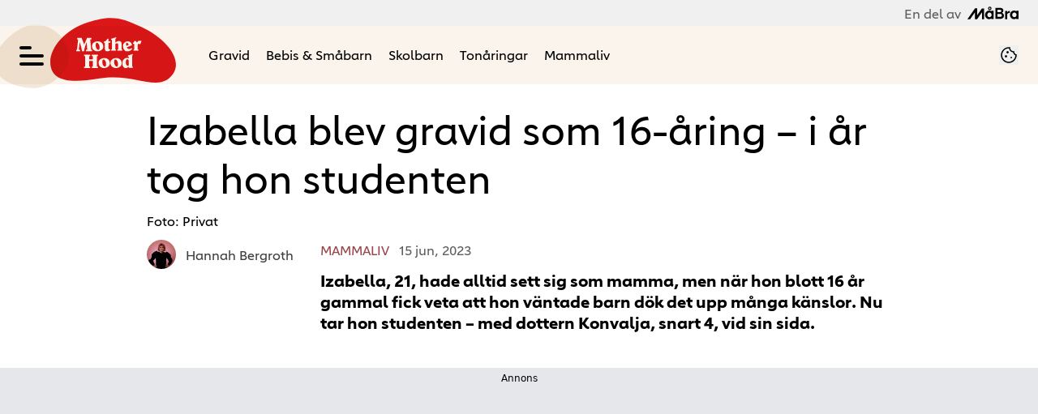

--- FILE ---
content_type: text/html; charset=utf-8
request_url: https://www.motherhood.se/izabella-ung-mamma-tog-studenten-2023/9751579
body_size: 20598
content:
<!DOCTYPE html><html lang="sv-SE"><head><meta charSet="utf-8" data-next-head=""/><link rel="preload" href="https://cdn.cookielaw.org/consent/tcf.stub.js" as="script" data-next-head=""/><link rel="preload" href="https://cdn.cookielaw.org/scripttemplates/otSDKStub.js" as="script" data-next-head=""/><link rel="preload" href="/common/js/consent/consent-conf.js?v=2.3.15-05" as="script"/><link rel="preload" href="/common/js/consent/consent-2.3.15.js" as="script" data-next-head=""/><link rel="icon" href="/favicon.png" data-next-head=""/><meta name="isAccessibleForFree" content="true" data-next-head=""/><meta name="viewport" content="initial-scale=1.0, width=device-width" data-next-head=""/><title data-next-head="">Izabella Borgkvist blev mamma när hon var 16 år | Motherhood.se</title><meta name="title" content="Izabella Borgkvist blev mamma när hon var 16 år | Motherhood.se" data-next-head=""/><meta name="description" content="Izabella var var 16 år när hon fick barn, i år tog hon studenten. Hon berättar om vardagen och hur hon fått livet att gå ihop." data-next-head=""/><link rel="canonical" href="https://www.motherhood.se/izabella-ung-mamma-tog-studenten-2023/9751579" data-next-head=""/><meta name="keywords" data-next-head=""/><meta property="og:type" content="article" data-next-head=""/><meta property="og:url" content="https://www.motherhood.se/izabella-ung-mamma-tog-studenten-2023/9751579" data-next-head=""/><meta property="og:title" content="Izabella blev mamma som 16-åring – nu tar hon studenten" data-next-head=""/><meta property="og:description" content="Izabella var var 16 år när hon fick barn, i år tog hon studenten. Hon berättar om vardagen och hur hon fått livet att gå ihop." data-next-head=""/><meta name="page-modified" content="1686892522" data-next-head=""/><meta property="article:published_time" content="2023-06-15T11:00:07+02:00" data-next-head=""/><meta property="article:section" content="mammaliv" data-next-head=""/><meta property="og:image" content="https://image.motherhood.se/image-9762681?imageId=9762681&amp;panow=100&amp;panoh=100&amp;panoy=0&amp;panox=0&amp;heightx=0&amp;heightw=100&amp;heighth=100&amp;heighty=0&amp;width=1200&amp;height=667" data-next-head=""/><meta property="og:image:height" content="667" data-next-head=""/><meta name="twitter:card" content="summary_large_image" data-next-head=""/><meta name="twitter:title" content="Izabella blev mamma som 16-åring – nu tar hon studenten" data-next-head=""/><meta name="twitter:description" content="Izabella var var 16 år när hon fick barn, i år tog hon studenten. Hon berättar om vardagen och hur hon fått livet att gå ihop." data-next-head=""/><meta name="twitter:image" content="https://image.motherhood.se/image-9762681?imageId=9762681&amp;panow=100&amp;panoh=100&amp;panoy=0&amp;panox=0&amp;heightx=0&amp;heightw=100&amp;heighth=100&amp;heighty=0&amp;width=1200&amp;height=667" data-next-head=""/><meta name="robots" content="max-image-preview:large" data-next-head=""/><link rel="preconnect" href="https://image.motherhood.se/" data-next-head=""/><link rel="preconnect" href="https://securepubads.g.doubleclick.net" data-next-head=""/><link rel="dns-prefetch" href="https://securepubads.g.doubleclick.net" data-next-head=""/><link rel="preload" href="https://micro.rubiconproject.com/prebid/dynamic/13012.js" as="script" referrerPolicy="strict-origin-when-cross-origin" data-next-head=""/><link rel="preload" href="/common/js/ads/adnami-conf.js" as="script"/><link rel="preload" href="https://macro.adnami.io/macro/spec/adsm.macro.747590aa-4758-4281-839e-4b9b65def16a.js" as="script"/><link rel="preload" href="https://cdn.allermedia.se/seenthis/high-impact.min.js" as="script"/><link rel="preload" href="https://securepubads.g.doubleclick.net/tag/js/gpt.js" as="script" data-next-head=""/><link rel="preload" href="https://cdn.allermedia.se/se-aller-ads/prod/4.3.24/se/aller-ads.bundle.min.js?v=4.3.24-07" as="script" crossorigin="anonymous" data-next-head=""/><link rel="preload" href="https://static.motherhood.se/a5a4b90f6c1de24453bf09e4dc0f2d9e04c16260/_next/static/media/0d812ac0eb799bd7-s.p.woff2" as="font" type="font/woff2" crossorigin="anonymous" data-next-font="size-adjust"/><link rel="preload" href="https://static.motherhood.se/a5a4b90f6c1de24453bf09e4dc0f2d9e04c16260/_next/static/media/0f30b28ecd7512f1-s.p.woff2" as="font" type="font/woff2" crossorigin="anonymous" data-next-font="size-adjust"/><link rel="preload" href="https://static.motherhood.se/a5a4b90f6c1de24453bf09e4dc0f2d9e04c16260/_next/static/media/5e92ff310a15b8a7-s.p.woff2" as="font" type="font/woff2" crossorigin="anonymous" data-next-font="size-adjust"/><link rel="preload" href="https://static.motherhood.se/a5a4b90f6c1de24453bf09e4dc0f2d9e04c16260/_next/static/css/d41b9eec839b4187.css" as="style"/><link rel="stylesheet" href="https://static.motherhood.se/a5a4b90f6c1de24453bf09e4dc0f2d9e04c16260/_next/static/css/d41b9eec839b4187.css" data-n-g=""/><link rel="preload" href="https://static.motherhood.se/a5a4b90f6c1de24453bf09e4dc0f2d9e04c16260/_next/static/css/f45795a83a7ff2d8.css" as="style"/><link rel="stylesheet" href="https://static.motherhood.se/a5a4b90f6c1de24453bf09e4dc0f2d9e04c16260/_next/static/css/f45795a83a7ff2d8.css"/><link rel="preload" href="https://static.motherhood.se/a5a4b90f6c1de24453bf09e4dc0f2d9e04c16260/_next/static/css/19685846a13f65c9.css" as="style"/><link rel="stylesheet" href="https://static.motherhood.se/a5a4b90f6c1de24453bf09e4dc0f2d9e04c16260/_next/static/css/19685846a13f65c9.css"/><noscript data-n-css=""></noscript><script defer="" nomodule="" src="https://static.motherhood.se/a5a4b90f6c1de24453bf09e4dc0f2d9e04c16260/_next/static/chunks/polyfills-42372ed130431b0a.js" type="547d86d39638c0e7e91c69e7-text/javascript"></script><script src="https://cdn.cookielaw.org/consent/tcf.stub.js" data-cfasync="false" defer="" data-nscript="beforeInteractive"></script><script defer="" src="https://static.motherhood.se/a5a4b90f6c1de24453bf09e4dc0f2d9e04c16260/_next/static/chunks/4587-14fbe8293bb703a4.js" type="547d86d39638c0e7e91c69e7-text/javascript"></script><script defer="" src="https://static.motherhood.se/a5a4b90f6c1de24453bf09e4dc0f2d9e04c16260/_next/static/chunks/9131-3f7124c74b77f530.js" type="547d86d39638c0e7e91c69e7-text/javascript"></script><script defer="" src="https://static.motherhood.se/a5a4b90f6c1de24453bf09e4dc0f2d9e04c16260/_next/static/chunks/7468.30785d827066c2ff.js" type="547d86d39638c0e7e91c69e7-text/javascript"></script><script defer="" src="https://static.motherhood.se/a5a4b90f6c1de24453bf09e4dc0f2d9e04c16260/_next/static/chunks/3828-cdd572c61520d80c.js" type="547d86d39638c0e7e91c69e7-text/javascript"></script><script defer="" src="https://static.motherhood.se/a5a4b90f6c1de24453bf09e4dc0f2d9e04c16260/_next/static/chunks/7034.6c2c95464b29859c.js" type="547d86d39638c0e7e91c69e7-text/javascript"></script><script defer="" src="https://static.motherhood.se/a5a4b90f6c1de24453bf09e4dc0f2d9e04c16260/_next/static/chunks/2127.027ae0b97cf34094.js" type="547d86d39638c0e7e91c69e7-text/javascript"></script><script defer="" src="https://static.motherhood.se/a5a4b90f6c1de24453bf09e4dc0f2d9e04c16260/_next/static/chunks/9833-bb7c1a7f9ac9d314.js" type="547d86d39638c0e7e91c69e7-text/javascript"></script><script defer="" src="https://static.motherhood.se/a5a4b90f6c1de24453bf09e4dc0f2d9e04c16260/_next/static/chunks/7135.33f149af5f0ae96c.js" type="547d86d39638c0e7e91c69e7-text/javascript"></script><script defer="" src="https://static.motherhood.se/a5a4b90f6c1de24453bf09e4dc0f2d9e04c16260/_next/static/chunks/9195.8709e0ca5ec86561.js" type="547d86d39638c0e7e91c69e7-text/javascript"></script><script defer="" src="https://static.motherhood.se/a5a4b90f6c1de24453bf09e4dc0f2d9e04c16260/_next/static/chunks/3405.a9b3302d3aacebb3.js" type="547d86d39638c0e7e91c69e7-text/javascript"></script><script defer="" src="https://static.motherhood.se/a5a4b90f6c1de24453bf09e4dc0f2d9e04c16260/_next/static/chunks/8667.b248395b5abd6ea9.js" type="547d86d39638c0e7e91c69e7-text/javascript"></script><script defer="" src="https://static.motherhood.se/a5a4b90f6c1de24453bf09e4dc0f2d9e04c16260/_next/static/chunks/1513.c9864a2d3b5a24ab.js" type="547d86d39638c0e7e91c69e7-text/javascript"></script><script defer="" src="https://static.motherhood.se/a5a4b90f6c1de24453bf09e4dc0f2d9e04c16260/_next/static/chunks/2907.3571b68ee613dcaa.js" type="547d86d39638c0e7e91c69e7-text/javascript"></script><script defer="" src="https://static.motherhood.se/a5a4b90f6c1de24453bf09e4dc0f2d9e04c16260/_next/static/chunks/3934.38292c581aed22d0.js" type="547d86d39638c0e7e91c69e7-text/javascript"></script><script defer="" src="https://static.motherhood.se/a5a4b90f6c1de24453bf09e4dc0f2d9e04c16260/_next/static/chunks/5839.8200cf50f34bd839.js" type="547d86d39638c0e7e91c69e7-text/javascript"></script><script defer="" src="https://static.motherhood.se/a5a4b90f6c1de24453bf09e4dc0f2d9e04c16260/_next/static/chunks/2415.d5c097672ce4eba2.js" type="547d86d39638c0e7e91c69e7-text/javascript"></script><script defer="" src="https://static.motherhood.se/a5a4b90f6c1de24453bf09e4dc0f2d9e04c16260/_next/static/chunks/54.98b63e215ce24b4a.js" type="547d86d39638c0e7e91c69e7-text/javascript"></script><script defer="" src="https://static.motherhood.se/a5a4b90f6c1de24453bf09e4dc0f2d9e04c16260/_next/static/chunks/5823-a16af631497fc810.js" type="547d86d39638c0e7e91c69e7-text/javascript"></script><script defer="" src="https://static.motherhood.se/a5a4b90f6c1de24453bf09e4dc0f2d9e04c16260/_next/static/chunks/3076.50b282cab5689876.js" type="547d86d39638c0e7e91c69e7-text/javascript"></script><script src="https://static.motherhood.se/a5a4b90f6c1de24453bf09e4dc0f2d9e04c16260/_next/static/chunks/webpack-616ddf32d2c74099.js" defer="" type="547d86d39638c0e7e91c69e7-text/javascript"></script><script src="https://static.motherhood.se/a5a4b90f6c1de24453bf09e4dc0f2d9e04c16260/_next/static/chunks/framework-a2fe0be7ac145602.js" defer="" type="547d86d39638c0e7e91c69e7-text/javascript"></script><script src="https://static.motherhood.se/a5a4b90f6c1de24453bf09e4dc0f2d9e04c16260/_next/static/chunks/main-28fe89b1c29f7fe3.js" defer="" type="547d86d39638c0e7e91c69e7-text/javascript"></script><script src="https://static.motherhood.se/a5a4b90f6c1de24453bf09e4dc0f2d9e04c16260/_next/static/chunks/pages/_app-f04f6474c2fea889.js" defer="" type="547d86d39638c0e7e91c69e7-text/javascript"></script><script src="https://static.motherhood.se/a5a4b90f6c1de24453bf09e4dc0f2d9e04c16260/_next/static/chunks/6231-ea1daa5dd648ae0a.js" defer="" type="547d86d39638c0e7e91c69e7-text/javascript"></script><script src="https://static.motherhood.se/a5a4b90f6c1de24453bf09e4dc0f2d9e04c16260/_next/static/chunks/8447-81ad37d4fec347a0.js" defer="" type="547d86d39638c0e7e91c69e7-text/javascript"></script><script src="https://static.motherhood.se/a5a4b90f6c1de24453bf09e4dc0f2d9e04c16260/_next/static/chunks/pages/(labrador)/%5Bdevice%5D/article/%5B%5B...params%5D%5D-873c0a67d447aea9.js" defer="" type="547d86d39638c0e7e91c69e7-text/javascript"></script><script src="https://static.motherhood.se/a5a4b90f6c1de24453bf09e4dc0f2d9e04c16260/_next/static/a5a4b90f6c1de24453bf09e4dc0f2d9e04c16260/_buildManifest.js" defer="" type="547d86d39638c0e7e91c69e7-text/javascript"></script><script src="https://static.motherhood.se/a5a4b90f6c1de24453bf09e4dc0f2d9e04c16260/_next/static/a5a4b90f6c1de24453bf09e4dc0f2d9e04c16260/_ssgManifest.js" defer="" type="547d86d39638c0e7e91c69e7-text/javascript"></script></head><body><div id="__next"><div id="modal"></div><div class="h-full relative scroll-smooth scroll-pt-40 __variable_ce4fac __variable_8c6b1a"><div class="flex items-center justify-end bg-gray-50 px-6 py-1 text-gray-600 text-headline-xs">En del av <svg xmlns="http://www.w3.org/2000/svg" fill="none" aria-hidden="true" viewBox="0 0 63 16" class="ml-2 h-4 text-black"><path fill="currentColor" fill-rule="evenodd" d="M52.373 5.53h-.667a2.5 2.5 0 0 0-.668.086c-1.055.26-1.906 1.008-1.986 1.812V5.529h-2.646v10.102h2.645v-5.9a1.8 1.8 0 0 1 .212-.638 2.04 2.04 0 0 1 1.775-1.035h1.323V5.529z" clip-rule="evenodd"></path><path fill="currentColor" fill-rule="evenodd" d="m17.907 2.371-5.972 8.519V2.37H9.29L0 15.627h3.318L9.277 7.11v8.518h2.65l4.229-6.033-4.22 6.033 5.963-8.49v-.028 8.518h2.646V2.38h-2.638z" clip-rule="evenodd"></path><path fill="currentColor" fill-rule="evenodd" d="M27.53 3.269a.915.915 0 0 1-.912-.922c0-.51.407-.921.912-.921.504 0 .911.411.911.921a.913.913 0 0 1-.912.922m0-3.051a2.125 2.125 0 0 0-2.118 2.133c0 1.177.946 2.133 2.117 2.133a2.126 2.126 0 0 0 2.118-2.133c0-1.18-.946-2.133-2.117-2.133" clip-rule="evenodd"></path><path fill="currentColor" fill-rule="evenodd" d="M40.64 12.853h-3.661V9.175h3.66c.99 0 1.794.825 1.794 1.839s-.804 1.839-1.794 1.839M36.975 4.1h3.456c.75 0 1.357.622 1.357 1.39 0 .77-.607 1.391-1.357 1.391h-3.456zm5.605 3.708a3.18 3.18 0 0 0 1.744-2.82c0-1.756-1.438-3.17-3.209-3.17h-6.703V15.15h6.726c.313 0 .63-.016.936-.095A3.806 3.806 0 0 0 45 11.355c.004-1.609-1.001-2.98-2.42-3.547" clip-rule="evenodd"></path><path fill="currentColor" fill-rule="evenodd" d="M60.328 11.451c-.403 1.037-1.354 1.78-2.471 1.78-1.475 0-2.676-1.306-2.676-2.9 0-1.599 1.2-2.896 2.676-2.896 1.117 0 2.068.74 2.47 1.787.138.346.207.723.207 1.12.007.386-.069.756-.206 1.11m0-6.249v.783a4.8 4.8 0 0 0-2.89-.967c-2.769 0-5.026 2.385-5.026 5.333 0 2.94 2.257 5.333 5.026 5.333a4.83 4.83 0 0 0 2.89-.968v.796H63V5.201z" clip-rule="evenodd"></path><path fill="currentColor" fill-rule="evenodd" d="M29.622 11.451c-.403 1.037-1.354 1.78-2.47 1.78-1.476 0-2.677-1.306-2.677-2.9 0-1.599 1.201-2.896 2.676-2.896 1.117 0 2.068.74 2.471 1.787.137.346.206.723.206 1.12.008.386-.069.756-.206 1.11m0-6.249v.783a4.8 4.8 0 0 0-2.89-.967c-2.769 0-5.026 2.385-5.026 5.333 0 2.94 2.257 5.333 5.026 5.333a4.84 4.84 0 0 0 2.89-.968v.796h2.672V5.201z" clip-rule="evenodd"></path></svg></div><header class="sticky top-0 left-0 z-menu max-w-grid mx-auto group" id="menu" data-cts-object-group=""><div class="bg-sand-50 group-data-[open]:bg-white wings-sand-50 group-data-[open]:wings-white p-grid-m pt-3 pb-0 lg:py-3 gap-x-8 grid grid-cols-[auto_1fr_auto] lg:grid-cols-[auto_auto_1fr_auto] items-center relative wings !z-2"><div class="relative z-1 mix-blend-multiply"><svg xmlns="http://www.w3.org/2000/svg" fill="none" viewBox="0 0 74 63" class="absolute left-0 top-0 !h-20 !w-auto -translate-x-8 -translate-y-6"><path fill="#F2E9DD" d="M73.083 32.847c-.575 16.449-19.563 30.552-35.96 29.98C20.723 62.255.262 53.96.837 37.514 1.414 21.048 25.268.376 41.668.948c16.808.586 31.99 15.452 31.415 31.9"></path></svg><label class="group/hamburger relative block cursor-pointer bg-transparent w-7.5 h-7.5 cts-tracking-object" data-cts-object-category="menu" data-cts-object-name="open" data-cts-object-extra-info="[{&quot;type&quot;:&quot;main_navigation_menu&quot;}]"><input class="peer absolute left-0 top-0 h-full w-full cursor-pointer appearance-none" aria-label="Knapp för att öppna meny med länkar" role="switch" aria-checked="false" type="checkbox"/><hr class="bg-primary-700 absolute top-1/2 -mt-0.25 w-full transform rounded-full border-0 transition-all duration-300 ease-in-out first-of-type:-translate-y-2.5 third-of-type:hidden last-of-type:translate-y-2.5 peer-checked:translate-y-0 peer-checked:first-of-type:rotate-45 peer-checked:last-of-type:-rotate-45 peer-checked:second-of-type:scale-x-0 !bg-black h-1 first-of-type:w-1/2 peer-checked:first-of-type:w-full"/><hr class="bg-primary-700 absolute top-1/2 -mt-0.25 w-full transform rounded-full border-0 transition-all duration-300 ease-in-out first-of-type:-translate-y-2.5 third-of-type:hidden last-of-type:translate-y-2.5 peer-checked:translate-y-0 peer-checked:first-of-type:rotate-45 peer-checked:last-of-type:-rotate-45 peer-checked:second-of-type:scale-x-0 !bg-black h-1 first-of-type:w-1/2 peer-checked:first-of-type:w-full"/><hr class="bg-primary-700 absolute top-1/2 -mt-0.25 w-full transform rounded-full border-0 transition-all duration-300 ease-in-out first-of-type:-translate-y-2.5 third-of-type:hidden last-of-type:translate-y-2.5 peer-checked:translate-y-0 peer-checked:first-of-type:rotate-45 peer-checked:last-of-type:-rotate-45 peer-checked:second-of-type:scale-x-0 !bg-black h-1 first-of-type:w-1/2 peer-checked:first-of-type:w-full"/><hr class="bg-primary-700 absolute top-1/2 -mt-0.25 w-full transform rounded-full border-0 transition-all duration-300 ease-in-out first-of-type:-translate-y-2.5 third-of-type:hidden last-of-type:translate-y-2.5 peer-checked:translate-y-0 peer-checked:first-of-type:rotate-45 peer-checked:last-of-type:-rotate-45 peer-checked:second-of-type:scale-x-0 !bg-black h-1 first-of-type:w-1/2 peer-checked:first-of-type:w-full"/></label></div><a class="text-white mix-blend-multiply h-11 mx-1 sm:mx-2 flex-shrink-0 [&amp;_svg]:h-9.5 relative z-1 transition-all" href="/" aria-label="Länk till Motherhoods startsida"><svg xmlns="http://www.w3.org/2000/svg" fill="none" viewBox="0 0 142 73" class="absolute left-0 top-0 !h-20 !w-auto -translate-x-8 -translate-y-6"><path fill="#DB1717" d="M55.436 68.32C19.946 74.26 3.728 70.125.55 54.96-3.357 36.317 15.397 13.87 41.668 5.273c27.5-9 38.498-5.5 61.499 5.5 31.16 14.902 50.814 42.952 27.94 59.02-17.111 9.974-40.181-7.413-75.671-1.473"></path></svg><svg xmlns="http://www.w3.org/2000/svg" fill="currentColor" fill-rule="evenodd" viewBox="0 0 79 37" class="relative"><path d="M18.759 22.735h1.178v3.713h-4.238v-3.713h1.177v-1.822h-7.37v1.822h1.177v12.466H9.506V37h7.37v-1.799h-1.177v-6.608h4.238v6.608h-1.178V37h7.382v-1.799h-1.189V22.735h1.189v-1.822h-7.382zm16.797 11.796q-.403.721-1.173.721-1.137 0-2.073-1.742c-.936-1.742-.936-2.541-.936-4.137q0-1.294.402-1.998c.402-.704.643-.704 1.125-.704q1.125 0 2.09 1.725c.965 1.725.965 2.489.965 4.018q0 1.397-.402 2.117zm-1.871-9.597q-2.926 0-4.838 1.708c-1.912 1.708-1.913 2.582-1.913 4.33s.637 3.189 1.913 4.324 2.888 1.702 4.838 1.702q2.913 0 4.815-1.708c1.902-1.708 1.901-2.579 1.901-4.319s-.638-3.182-1.913-4.324-2.876-1.714-4.803-1.714zm16.13 9.597q-.403.721-1.173.721-1.137 0-2.073-1.742c-.936-1.742-.936-2.541-.936-4.137q0-1.294.403-1.998c.403-.704.643-.704 1.125-.704q1.125 0 2.09 1.725c.965 1.725.966 2.489.966 4.018q0 1.397-.403 2.117zm-1.871-9.596q-2.925 0-4.838 1.708c-1.913 1.708-1.913 2.582-1.913 4.33s.637 3.189 1.913 4.324S45.994 37 47.944 37q2.914 0 4.815-1.708c1.901-1.708 1.901-2.578 1.901-4.319s-.638-3.182-1.913-4.324-2.876-1.714-4.803-1.714m15.14 8.87a1.3 1.3 0 0 1-.464.317q-.27.11-.59.109-1.111 0-1.765-1.136c-.654-1.136-.653-1.79-.653-3.097q0-1.65.516-2.572c.516-.922.821-.923 1.432-.923q.652 0 1.089.577c.437.577.436.88.436 1.488zm-.825-10.317.825-.265v2.035a3.9 3.9 0 0 0-.997-.398 5 5 0 0 0-1.135-.121q-2.303 0-3.902 1.932c-1.599 1.932-1.599 2.905-1.599 4.85q0 2.445 1.22 3.962C57.891 37 58.534 37 59.818 37q.802 0 1.627-.421c.825-.421 1.096-.694 1.639-1.24l.309 1.326h4.687V35.2h-.825V21.873l.871-.277v-1.488L62.259 22zM12.593 5.967l.597 9.127h-1.392v1.798h7.214v-1.798H17.96L16.849 2.637h1.368V.805L12.85.816a8 8 0 0 1-.228.87l-.368.974-2.701 6.015-2.233-5.67-.298-.829L6.56.816H1.1v1.821h1.169L.959 15.094H0v1.798h4.595v-1.798H3.133l.935-9.127a50 50 0 0 1 1.882 5.629 37 37 0 0 1 1.017 5.295h2.409q.292-2.42 1.111-5.209c.819-2.789 1.247-3.764 2.105-5.716zm11.263 1.299q.402-.704 1.125-.704 1.125 0 2.09 1.725c.965 1.725.965 2.49.965 4.018q0 1.396-.403 2.117c-.403.721-.659.721-1.172.721q-1.137 0-2.073-1.742c-.936-1.742-.935-2.541-.935-4.137q0-1.294.402-1.998zm1.907 9.625q2.913 0 4.815-1.708c1.902-1.708 1.901-2.578 1.901-4.319s-.638-3.182-1.913-4.324-2.876-1.714-4.803-1.714q-2.925 0-4.838 1.708c-1.913 1.708-1.913 2.582-1.913 4.33s.638 3.19 1.913 4.324 2.888 1.703 4.838 1.703m22.109-2.227h-.823V8.119a4 4 0 0 1 1.026-.678 2.5 2.5 0 0 1 1.037-.241q.637 0 .956.37c.319.37.319.613.319 1.098v5.996h-.823v1.423h5.888v-1.423h-.835V7.962q0-1.636-.881-2.55c-.881-.914-1.402-.913-2.445-.913q-.904 0-1.959.488c-1.055.488-1.464.82-2.283 1.485V1.715l.869-.269V0l-5.934 1.838v1.446l.835-.258v11.638h-.835v1.423h5.887zm12.349-7.533q.296-.465.82-.465.625 0 1.166.641c.541.641.668 1.043.921 1.845l-2.879 1.203a5.7 5.7 0 0 1-.24-.931 6 6 0 0 1-.084-.999q0-.828.296-1.294m1.355 9.761q1.74 0 3.158-.749c1.418-.749 1.811-1.267 2.599-2.304l-.826-.897q-.58.59-1.261.885c-.681.295-.941.295-1.461.295q-.96 0-1.702-.516c-.742-.516-.909-.853-1.244-1.527l4.43-1.839q.624-.261 1.272-.426c.648-.165.647-.21.647-.301q0-.351-.441-1.271c-.441-.92-.649-1.158-1.066-1.635q-.748-.885-1.729-1.333c-.981-.448-1.373-.449-2.154-.449q-2.287 0-3.921 1.754c-1.634 1.754-1.635 2.612-1.635 4.33q0 2.61 1.495 4.296c1.495 1.686 2.276 1.685 3.838 1.685zm15.64-12.871-.244.543a5 5 0 0 0-.814-.318 2.5 2.5 0 0 0-.67-.11q-.52 0-.991.428c-.471.428-.792.94-1.434 1.965q-.255-.74-.858-1.317c-.603-.577-.947-.744-1.633-1.075l-2.447 3.028.82.948.42-.358q.21.139.288.3c.078.161.077.316.077.624v5.94h-.786v1.468h5.98v-1.468h-1.152V9.696q0-.843.388-1.323c.388-.48.612-.48 1.063-.48q.31 0 .758.127a11 11 0 0 1 1.102.393l1.34-3.953zM40.495 14.303l-.191.079a1.5 1.5 0 0 1-.461.083q-.574 0-.814-.379c-.24-.379-.239-.682-.239-1.29v-6.12h1.774q.168 0 .24-.077c.072-.077.088-.195.12-.432l.252-1.397H38.79V1.881l-1.233-.272q-.515 1.374-1.586 2.296c-1.071.922-1.614 1.081-2.7 1.397v1.373h1.125v6.866q0 1.776.754 2.563c.754.787 1.313.787 2.43.787q1.005 0 2.011-.473a6.4 6.4 0 0 0 1.601-1.1z"></path></svg></a><nav class="bg-white lg:bg-transparent col-span-3 -mx-4 lg:ml-8 lg:mr-0 mt-3 lg:mt-0 lg:group-data-[open]:max-w-screen-sm relative overflow-x-auto overflow-y-hidden row-start-2 lg:row-auto lg:col-auto"><ul class="h-12 gap-x-3 px-4 lg:px-0 flex group-data-[open]:hidden flex-row items-center overflow-x-auto overflow-y-hidden" aria-label="Navigering för innehållskategorier"><li><a class="text-black border-transparent hover:border-cherry-blossom-300 lg:hover:border-transparent lg:hover:text-cherry-blossom-300 p-2.5 text-headline-xs inline-block whitespace-nowrap border-b-3 transition-colors" href="/gravid">Gravid</a></li><li><a class="text-black border-transparent hover:border-cherry-blossom-300 lg:hover:border-transparent lg:hover:text-cherry-blossom-300 p-2.5 text-headline-xs inline-block whitespace-nowrap border-b-3 transition-colors" href="/bebis">Bebis & Småbarn</a></li><li><a class="text-black border-transparent hover:border-cherry-blossom-300 lg:hover:border-transparent lg:hover:text-cherry-blossom-300 p-2.5 text-headline-xs inline-block whitespace-nowrap border-b-3 transition-colors" href="/skolbarn">Skolbarn</a></li><li><a class="text-black border-transparent hover:border-cherry-blossom-300 lg:hover:border-transparent lg:hover:text-cherry-blossom-300 p-2.5 text-headline-xs inline-block whitespace-nowrap border-b-3 transition-colors" href="/tonaringar">Tonåringar</a></li><li><a class="text-black border-transparent hover:border-cherry-blossom-300 lg:hover:border-transparent lg:hover:text-cherry-blossom-300 p-2.5 text-headline-xs inline-block whitespace-nowrap border-b-3 transition-colors" href="/mammaliv">Mammaliv</a></li></ul><search><form class="bg-transparent w-full h-12 gap-x-2 hidden lg:group-data-[open]:flex flex-row items-center" action="/search/" method="GET"><div class="group flex w-full flex-col items-start gap-y-1 flex-grow"><div class="relative flex w-full flex-col items-start gap-y-1"><div class="relative flex w-full flex-col items-start gap-y-1"><input class="outline-primary-200 focus:bg-primary-50 w-full rounded p-2 outline-0 outline-offset-1 transition-all group-data-[status=error]:outline-4 group-data-[status=error]:outline-error-200 hover:not-focus:bg-white hover:not-focus:outline-0 hover:not-focus:ring-1 focus:outline-4 focus:ring-2 bg-white shadow-[0_0_0_0] shadow-success-200 outline-none ring-1 ring-inset ring-gray-300 placeholder:text-gray-700 group-data-[status=error]:bg-white group-data-[status=error]:shadow-[0_0_0_0] group-data-[status=error]:outline-none group-data-[status=error]:ring-1 group-data-[status=error]:ring-inset group-data-[status=error]:ring-error-500 group-data-[status=error]:placeholder:text-gray-700 group-data-[status=error]:hover:ring-error-500 hover:not-focus:shadow-[0_0_0_0] hover:not-focus:shadow-success-200 hover:not-focus:ring-success-500 focus:shadow-[0_0_10px_0] focus:shadow-success-200 focus:ring-success-500 h-10 peer-[.absolute]/icon:pr-7 !w-full" id=":R36sq6:" name="s" placeholder="Sök..." value=""/></div></div></div><button class="active:ring-0 duration-200 ease-in-out focus:outline-none focus:ring-4 hover:ring-0 inline-flex items-center justify-center outline-none ring-0 rounded-full transition-all after:shadow-[0px_0px_2px_2px] after:rounded-[50%] after:-z-50 after:absolute after:-bottom-0.5 after:left-0 border-2 bg-origin-border relative whitespace-nowrap active:bg-gradient-to-b active:from-cherry-blossom-300 active:to-cherry-blossom-200 after:bg-black/10 after:shadow-black/10 from-cherry-blossom-300 bg-gradient-to-b to-[#E1727D] border-transparent focus:bg-gradient-to-b focus:from-cherry-blossom-300 focus:ring-cannon-pink-400 focus:to-cherry-blossom-200 hover:bg-cherry-blossom-300 hover:to-cherry-blossom-300 text-black py-2 px-5 pt-1 pb-1.5 text-headline-xs gap-1.5 after:hidden" type="submit"><div class="visible contents">Sök</div></button></form></search></nav><nav class="gap-x-3 flex flex-row"><button type="button"><svg xmlns="http://www.w3.org/2000/svg" fill="none" viewBox="0 0 24 24" class="h-6 w-6 text-black" name="cookie"><path fill="currentColor" d="M12 21.75a9.5 9.5 0 0 1-3.803-.768 9.9 9.9 0 0 1-3.095-2.084 9.9 9.9 0 0 1-2.084-3.095A9.5 9.5 0 0 1 2.25 12q0-1.905.735-3.665A10.2 10.2 0 0 1 5.01 5.213 9.8 9.8 0 0 1 8.072 3.04q1.773-.814 3.832-.814.454 0 .928.04t.964.137q-.148 1.125.213 2.082.36.956 1.072 1.61a4.2 4.2 0 0 0 1.71.936q1 .284 2.138.072-.477 1.475.404 2.738.88 1.264 2.386 1.381.015.17.023.316.008.145.008.315a9.6 9.6 0 0 1-.77 3.831 10.2 10.2 0 0 1-2.09 3.15 9.8 9.8 0 0 1-3.095 2.134A9.3 9.3 0 0 1 12 21.75M10.505 9.904q.582 0 .99-.414.41-.413.409-.995 0-.582-.41-.99a1.36 1.36 0 0 0-.994-.409q-.578 0-.99.41a1.35 1.35 0 0 0-.414.994q0 .577.414.99.413.414.995.414m-2 5q.582 0 .99-.414.41-.413.409-.995 0-.582-.41-.99a1.36 1.36 0 0 0-.994-.409q-.578 0-.99.41a1.35 1.35 0 0 0-.414.994q0 .577.414.99.413.414.995.414m6.5 1a.86.86 0 0 0 .64-.264.89.89 0 0 0 .259-.645.87.87 0 0 0-.26-.64.88.88 0 0 0-.644-.259.88.88 0 0 0-.64.26.87.87 0 0 0-.264.644q0 .377.264.64.263.264.645.264m-3.003 4.346q3.14 0 5.572-2.22t2.666-5.644q-1.288-.54-2.015-1.5a4.8 4.8 0 0 1-.92-2.23q-1.99-.228-3.371-1.564-1.38-1.336-1.609-3.357-1.952-.09-3.537.628a8.3 8.3 0 0 0-2.702 1.92 8.8 8.8 0 0 0-1.727 2.715Q3.75 10.51 3.75 12q0 3.42 2.414 5.836 2.415 2.415 5.838 2.414"></path></svg></button></nav></div><div id="navigationDrawer" class="bg-white wings-white px-3 sm:px-8 md:px-16 lg:px-25 py-5 sm:py-8 md:py-10 lg:py-13 w-full h-[calc(100dvh_-_100%)] gap-y-5 absolute wings top-full left-0 scale-y-0 group-data-[open]:scale-y-100 -z-2 transition-transform origin-top overflow-y-auto lg:overflow-visible flex flex-col"><search><form class="bg-transparent w-full h-12 lg:hidden [&amp;_button]:hidden sm:[&amp;_button]:block flex flex-row items-center max-w-screen-sm mx-auto" action="/search/" method="GET"><div class="group flex w-full flex-col items-start gap-y-1 flex-grow"><div class="relative flex w-full flex-col items-start gap-y-1"><div class="relative flex w-full flex-col items-start gap-y-1"><input class="outline-primary-200 focus:bg-primary-50 w-full rounded p-2 outline-0 outline-offset-1 transition-all group-data-[status=error]:outline-4 group-data-[status=error]:outline-error-200 hover:not-focus:bg-white hover:not-focus:outline-0 hover:not-focus:ring-1 focus:outline-4 focus:ring-2 bg-white shadow-[0_0_0_0] shadow-success-200 outline-none ring-1 ring-inset ring-gray-300 placeholder:text-gray-700 group-data-[status=error]:bg-white group-data-[status=error]:shadow-[0_0_0_0] group-data-[status=error]:outline-none group-data-[status=error]:ring-1 group-data-[status=error]:ring-inset group-data-[status=error]:ring-error-500 group-data-[status=error]:placeholder:text-gray-700 group-data-[status=error]:hover:ring-error-500 hover:not-focus:shadow-[0_0_0_0] hover:not-focus:shadow-success-200 hover:not-focus:ring-success-500 focus:shadow-[0_0_10px_0] focus:shadow-success-200 focus:ring-success-500 h-10 peer-[.absolute]/icon:pr-7 !w-full" id=":Rbcq6:" name="s" placeholder="Sök..." value=""/></div></div></div><button class="active:ring-0 duration-200 ease-in-out focus:outline-none focus:ring-4 hover:ring-0 inline-flex items-center justify-center outline-none ring-0 rounded-full transition-all after:shadow-[0px_0px_2px_2px] after:rounded-[50%] after:-z-50 after:absolute after:-bottom-0.5 after:left-0 border-2 bg-origin-border relative whitespace-nowrap active:bg-gradient-to-b active:from-cherry-blossom-300 active:to-cherry-blossom-200 after:bg-black/10 after:shadow-black/10 from-cherry-blossom-300 bg-gradient-to-b to-[#E1727D] border-transparent focus:bg-gradient-to-b focus:from-cherry-blossom-300 focus:ring-cannon-pink-400 focus:to-cherry-blossom-200 hover:bg-cherry-blossom-300 hover:to-cherry-blossom-300 text-black py-2 px-5 pt-1 pb-1.5 text-headline-xs gap-1.5 after:hidden" type="submit"><div class="visible contents">Sök</div></button></form></search><nav class="sm:gap-2 md:gap-3 lg:gap-4 h-full sm:grid sm:grid-cols-2 md:grid-cols-3 lg:grid-cols-4 lg:overflow-y-auto" aria-label="Navigeringsmeny"><ul class="gap-0 flex flex-col"><li><a class="text-black py-2.5 text-headline-xs font-bold block cts-tracking-object" href="/gravid" data-cts-object-category="menu" data-cts-object-extra-info="[{&quot;type&quot;:&quot;main_navigation_menu&quot;}]" data-cts-object-url="/gravid" data-cts-object-name="Gravid" data-depth="1">Gravid</a></li><li><a class="text-black py-2.5 text-headline-xs font-bold block cts-tracking-object" href="/bebis" data-cts-object-category="menu" data-cts-object-extra-info="[{&quot;type&quot;:&quot;main_navigation_menu&quot;}]" data-cts-object-url="/bebis" data-cts-object-name="Bebis &amp; Småbarn" data-depth="1">Bebis & Småbarn</a></li><li><a class="text-black py-2.5 text-headline-xs font-bold block cts-tracking-object" href="/skolbarn" data-cts-object-category="menu" data-cts-object-extra-info="[{&quot;type&quot;:&quot;main_navigation_menu&quot;}]" data-cts-object-url="/skolbarn" data-cts-object-name="Skolbarn" data-depth="1">Skolbarn</a></li><li><a class="text-black py-2.5 text-headline-xs font-bold block cts-tracking-object" href="/tonaringar" data-cts-object-category="menu" data-cts-object-extra-info="[{&quot;type&quot;:&quot;main_navigation_menu&quot;}]" data-cts-object-url="/tonaringar" data-cts-object-name="Tonåringar" data-depth="1">Tonåringar</a></li><li><a class="text-black py-2.5 text-headline-xs font-bold block cts-tracking-object" href="/mammaliv" data-cts-object-category="menu" data-cts-object-extra-info="[{&quot;type&quot;:&quot;main_navigation_menu&quot;}]" data-cts-object-url="/mammaliv" data-cts-object-name="Mammaliv" data-depth="1">Mammaliv</a></li></ul><ul class="gap-0 flex flex-col"><li><a class="text-black py-2.5 text-headline-xs font-bold block cts-tracking-object" href="/omoss" data-cts-object-category="menu" data-cts-object-extra-info="[{&quot;type&quot;:&quot;main_navigation_menu&quot;}]" data-cts-object-url="/omoss" data-cts-object-name="Om oss" data-depth="1">Om oss</a></li><li><a class="text-black py-2.5 text-headline-xs font-bold block cts-tracking-object" href="/nyhetsbrev" data-cts-object-category="menu" data-cts-object-extra-info="[{&quot;type&quot;:&quot;main_navigation_menu&quot;}]" data-cts-object-url="/nyhetsbrev" data-cts-object-name="Nyhetsbrev" data-depth="1">Nyhetsbrev</a></li><li><a class="text-black py-2.5 text-headline-xs font-bold block cts-tracking-object" href="https://ocast.com/se/motherhoodse" data-cts-object-category="menu" data-cts-object-extra-info="[{&quot;type&quot;:&quot;main_navigation_menu&quot;}]" data-cts-object-url="https://ocast.com/se/motherhoodse/" data-cts-object-name="Annonsera" data-depth="1">Annonsera</a></li><li><a class="text-black py-2.5 text-headline-xs font-bold block cts-tracking-object" href="/omcookies" data-cts-object-category="menu" data-cts-object-extra-info="[{&quot;type&quot;:&quot;main_navigation_menu&quot;}]" data-cts-object-url="/omcookies" data-cts-object-name="Om Cookies" data-depth="1">Om Cookies</a></li><li><a class="text-black py-2.5 text-headline-xs font-bold block cts-tracking-object" href="/kontaktaoss" data-cts-object-category="menu" data-cts-object-extra-info="[{&quot;type&quot;:&quot;main_navigation_menu&quot;}]" data-cts-object-url="/kontaktaoss" data-cts-object-name="Kontakta oss" data-depth="1">Kontakta oss</a></li><li><a class="text-black py-2.5 text-headline-xs font-bold block cts-tracking-object" href="/" data-cts-object-category="menu" data-cts-object-extra-info="[{&quot;type&quot;:&quot;main_navigation_menu&quot;}]" data-cts-object-url="#" data-cts-object-name="Hantera preferenser" data-depth="1">Hantera preferenser</a></li><li><a class="text-black py-2.5 text-headline-xs font-bold block cts-tracking-object" href="/creative-studio" data-cts-object-category="menu" data-cts-object-extra-info="[{&quot;type&quot;:&quot;main_navigation_menu&quot;}]" data-cts-object-url="/creative-studio" data-cts-object-name="Creative studio" data-depth="1">Creative studio</a></li></ul><aside class="gap-3 md:col-start-3 lg:col-start-4 self-start flex flex-wrap mt-3 pb-3" aria-label="Länkar till Motherhood på sociala medier"><p class="w-full text-headline-2xs">Följ oss</p><a class="" href="https://www.facebook.com/motherhood.sverige" target="_blank" aria-label="Länk till facebook"><span class="bg-cherry-blossom-300 text-black border-transparent hover:border-cherry-blossom-500 hover:bg-cherry-blossom-500 hover:text-white focus:border-cannon-pink-400 focus:bg-gradient-to-b from-cherry-blossom-300 to-cherry-blossom-200 focus:text-white active:border-cherry-blossom-300 active:bg-gradient-to-b from-cherry-blossom-300 to-cherry-blossom-200 active:text-white w-8 h-8 inline-flex items-center justify-center border focus:border-[3px] transition-all duration-200 ease-in-out rounded-full focus:outline-none active:outline-none self-end flex flex-wrap gap-3"><svg xmlns="http://www.w3.org/2000/svg" fill="currentColor" aria-hidden="true" viewBox="0 0 24 24" class="h-4.5 w-4.5" name="facebook"><path d="m17.093 13.344.56-3.65h-3.502V7.326c0-.998.489-1.972 2.058-1.972h1.592V2.247S16.356 2 14.975 2c-2.884 0-4.769 1.748-4.769 4.912v2.782H7v3.65h3.206v8.823h3.946v-8.823h2.942z"></path></svg></span></a><a class="" href="https://www.instagram.com/motherhood.se" target="_blank" aria-label="Länk till instagram"><span class="bg-cherry-blossom-300 text-black border-transparent hover:border-cherry-blossom-500 hover:bg-cherry-blossom-500 hover:text-white focus:border-cannon-pink-400 focus:bg-gradient-to-b from-cherry-blossom-300 to-cherry-blossom-200 focus:text-white active:border-cherry-blossom-300 active:bg-gradient-to-b from-cherry-blossom-300 to-cherry-blossom-200 active:text-white w-8 h-8 inline-flex items-center justify-center border focus:border-[3px] transition-all duration-200 ease-in-out rounded-full focus:outline-none active:outline-none self-end flex flex-wrap gap-3"><svg stroke="currentColor" fill="currentColor" stroke-width="0" viewBox="0 0 448 512" class="h-4.5 w-4.5" name="instagram" height="1em" width="1em" xmlns="http://www.w3.org/2000/svg"><path d="M224.1 141c-63.6 0-114.9 51.3-114.9 114.9s51.3 114.9 114.9 114.9S339 319.5 339 255.9 287.7 141 224.1 141zm0 189.6c-41.1 0-74.7-33.5-74.7-74.7s33.5-74.7 74.7-74.7 74.7 33.5 74.7 74.7-33.6 74.7-74.7 74.7zm146.4-194.3c0 14.9-12 26.8-26.8 26.8-14.9 0-26.8-12-26.8-26.8s12-26.8 26.8-26.8 26.8 12 26.8 26.8zm76.1 27.2c-1.7-35.9-9.9-67.7-36.2-93.9-26.2-26.2-58-34.4-93.9-36.2-37-2.1-147.9-2.1-184.9 0-35.8 1.7-67.6 9.9-93.9 36.1s-34.4 58-36.2 93.9c-2.1 37-2.1 147.9 0 184.9 1.7 35.9 9.9 67.7 36.2 93.9s58 34.4 93.9 36.2c37 2.1 147.9 2.1 184.9 0 35.9-1.7 67.7-9.9 93.9-36.2 26.2-26.2 34.4-58 36.2-93.9 2.1-37 2.1-147.8 0-184.8zM398.8 388c-7.8 19.6-22.9 34.7-42.6 42.6-29.5 11.7-99.5 9-132.1 9s-102.7 2.6-132.1-9c-19.6-7.8-34.7-22.9-42.6-42.6-11.7-29.5-9-99.5-9-132.1s-2.6-102.7 9-132.1c7.8-19.6 22.9-34.7 42.6-42.6 29.5-11.7 99.5-9 132.1-9s102.7-2.6 132.1 9c19.6 7.8 34.7 22.9 42.6 42.6 11.7 29.5 9 99.5 9 132.1s2.7 102.7-9 132.1z"></path></svg></span></a><a class="active:ring-0 duration-200 ease-in-out focus:outline-none focus:ring-4 hover:ring-0 inline-flex items-center justify-center outline-none ring-0 rounded-full transition-all after:shadow-[0px_0px_2px_2px] after:rounded-[50%] after:-z-50 after:absolute after:-bottom-0.5 after:left-0 border-2 bg-origin-border relative active:bg-gradient-to-b active:from-cherry-blossom-300 active:to-cherry-blossom-200 after:bg-black/10 after:shadow-black/10 from-cherry-blossom-300 bg-gradient-to-b to-[#E1727D] border-transparent focus:bg-gradient-to-b focus:from-cherry-blossom-300 focus:ring-cannon-pink-400 focus:to-cherry-blossom-200 hover:bg-cherry-blossom-300 hover:to-cherry-blossom-300 text-black py-2 px-5 pt-1 pb-1.5 text-headline-xs gap-1.5 after:hidden !pt-0.5 !pb-0.75" href="https://news.google.com/publications/CAAqBwgKMObVpAswqeC8Aw?hl=sv&amp;gl=SE&amp;ceid=SE%3Asv" aria-label="Länk till Google nyheter" target="_blank"><svg xmlns="http://www.w3.org/2000/svg" xml:space="preserve" viewBox="0 0 6550.8 5359.7" class="w-6"><path fill="#0C9D58" d="M5210.8 3635.7c0 91.2-75.2 165.9-167.1 165.9H1507c-91.9 0-167.1-74.7-167.1-165.9V165.9C1339.9 74.7 1415.1 0 1507 0h3536.8c91.9 0 167.1 74.7 167.1 165.9v3469.8z"></path><path fill="#004D40" d="M5210.8 892 3885.3 721.4 5210.8 1077z" opacity="0.2"></path><path fill="#004D40" d="M3339.3 180.9 1332 1077.2l2218.5-807.5v-2.2c-39-83.6-134-122.6-211.2-86.6" opacity="0.2"></path><path fill="#FFF" d="M5043.8 0H1507c-91.9 0-167.1 74.7-167.1 165.9v37.2c0-91.2 75.2-165.9 167.1-165.9h3536.8c91.9 0 167.1 74.7 167.1 165.9v-37.2C5210.8 74.7 5135.7 0 5043.8 0" opacity="0.2"></path><path fill="#EA4335" d="M2198.2 3529.1c-23.9 89.1 23.8 180 106 202l3275.8 881c82.2 22 169-32.9 192.8-122l771.7-2880c23.9-89.1-23.8-180-106-202l-3275.8-881c-82.2-22-169 32.9-192.8 122z"></path><path fill="#3E2723" d="m5806.4 2638.1 172.3 1046.7-172.3 643.3z" opacity="0.2"></path><path fill="#3E2723" d="m3900.8 764.1 154.4 41.5 95.8 646z" opacity="0.2"></path><path fill="#FFF" d="m6438.6 1408.1-3275.8-881c-82.2-22-169 32.9-192.8 122l-771.7 2880c-1.3 4.8-1.6 9.7-2.5 14.5l765.9-2858.2c23.9-89.1 110.7-144 192.8-122l3275.8 881c77.7 20.8 123.8 103.3 108.5 187.6l5.9-21.9c23.8-89.1-23.9-180-106.1-202" opacity="0.2"></path><path fill="#FFC107" d="M4778.1 3174.4c31.5 86.7-8.1 181.4-88 210.5L1233.4 4643c-80 29.1-171.2-18-202.7-104.7L10.9 1736.5c-31.5-86.7 8.1-181.4 88-210.5L3555.6 267.9c80-29.1 171.2 18 202.7 104.7z"></path><path fill="#FFF" d="M24 1771.8c-31.5-86.7 8.1-181.4 88-210.5L3568.7 303.1c79.1-28.8 169 17.1 201.5 102l-11.9-32.6c-31.6-86.7-122.8-133.8-202.7-104.7L98.9 1526c-80 29.1-119.6 123.8-88 210.5l1019.8 2801.8c.3.9.9 1.7 1.3 2.7z" opacity="0.2"></path><path fill="#4285F4" d="M5806.4 5192.2c0 92.1-75.4 167.5-167.5 167.5h-4727c-92.1 0-167.5-75.4-167.5-167.5V1619.1c0-92.1 75.4-167.5 167.5-167.5h4727c92.1 0 167.5 75.4 167.5 167.5z"></path><path fill="#FFF" d="M4903.8 2866H3489.4v-372.2h1414.4c41.1 0 74.4 33.3 74.4 74.4v223.3c0 41.1-33.3 74.5-74.4 74.5m0 1414.3H3489.4v-372.2h1414.4c41.1 0 74.4 33.3 74.4 74.4v223.3c0 41.2-33.3 74.5-74.4 74.5m223.3-707.2H3489.4v-372.2h1637.7c41.1 0 74.4 33.3 74.4 74.4v223.3c0 41.2-33.3 74.5-74.4 74.5"></path><path fill="#1A237E" d="M5638.9 5322.5h-4727c-92.1 0-167.5-75.4-167.5-167.5v37.2c0 92.1 75.4 167.5 167.5 167.5h4727c92.1 0 167.5-75.4 167.5-167.5V5155c0 92.1-75.4 167.5-167.5 167.5" opacity="0.2"></path><path fill="#FFF" d="M911.9 1488.8h4727c92.1 0 167.5 75.4 167.5 167.5v-37.2c0-92.1-75.4-167.5-167.5-167.5h-4727c-92.1 0-167.5 75.4-167.5 167.5v37.2c0-92.1 75.4-167.5 167.5-167.5" opacity="0.2"></path><path fill="#FFF" d="M2223.9 3238.2v335.7h481.7c-39.8 204.5-219.6 352.8-481.7 352.8-292.4 0-529.5-247.3-529.5-539.7s237.1-539.7 529.5-539.7c131.7 0 249.6 45.3 342.7 134v.2l254.9-254.9c-154.8-144.3-356.7-232.8-597.7-232.8-493.3 0-893.3 399.9-893.3 893.3s399.9 893.3 893.3 893.3c515.9 0 855.3-362.7 855.3-873 0-58.5-5.4-114.9-14.1-169.2z"></path><g fill="#1A237E" opacity="0.2"><path d="M2233.2 3573.9v37.2h472.7q5.25-18.3 9-37.2z"></path><path d="M2233.2 4280.3c-487.1 0-882.9-389.9-892.8-874.7-.1 6.2-.5 12.4-.5 18.6 0 493.4 399.9 893.3 893.3 893.3 515.9 0 855.3-362.7 855.3-873 0-4.1-.5-7.9-.5-12-11.1 497-347.4 847.8-854.8 847.8m342.7-1299c-93.1-88.6-211.1-134-342.7-134-292.4 0-529.5 247.3-529.5 539.7 0 6.3.7 12.4.9 18.6 9.9-284.2 242.4-521.1 528.6-521.1 131.7 0 249.6 45.3 342.7 134v.2l273.5-273.5c-6.4-6-13.5-11.3-20.1-17.1L2576 2981.5z"></path></g><path fill="#1A237E" d="M4978.2 2828.7v-37.2c0 41.1-33.3 74.4-74.4 74.4H3489.4v37.2h1414.4c41.1.1 74.4-33.2 74.4-74.4m-74.4 1451.6H3489.4v37.2h1414.4c41.1 0 74.4-33.3 74.4-74.4v-37.2c0 41.1-33.3 74.4-74.4 74.4m223.3-707.2H3489.4v37.2h1637.7c41.1 0 74.4-33.3 74.4-74.4v-37.2c0 41.1-33.3 74.4-74.4 74.4" opacity="0.2"></path><radialGradient id="a" cx="1476.404" cy="434.236" r="6370.563" gradientUnits="userSpaceOnUse"><stop offset="0" stop-color="#fff" stop-opacity="0.1"></stop><stop offset="1" stop-color="#fff" stop-opacity="0"></stop></radialGradient><path fill="url(#a)" d="m6438.6 1408.1-1227.7-330.2v-912c0-91.2-75.2-165.9-167.1-165.9H1507c-91.9 0-167.1 74.7-167.1 165.9v908.4L98.9 1526c-80 29.1-119.6 123.8-88 210.5l733.5 2015.4v1440.3c0 92.1 75.4 167.5 167.5 167.5h4727c92.1 0 167.5-75.4 167.5-167.5v-826.9l738.3-2755.2c23.8-89.1-23.9-180-106.1-202"></path></svg><span class="whitespace-nowrap">Google nyheter</span></a></aside></nav></div></header><main class="group/main mx-auto max-w-grid w-full"><article data-cts-scroll-depth-item="article" class="my-3 px-grid-m gap-y-4 sm:gap-y-6 flex flex-col group/article @container" type="article"><script type="application/ld+json">{
  "@context": "https://schema.org",
  "@type": "NewsArticle",
  "mainEntityOfPage": {
    "@type": "WebPage",
    "@id": "https://www.motherhood.se/izabella-ung-mamma-tog-studenten-2023/9751579"
  },
  "headline": "Izabella Borgkvist blev mamma när hon var 16 år",
  "url": "https://www.motherhood.se/izabella-ung-mamma-tog-studenten-2023/9751579",
  "thumbnailUrl": "https://image.motherhood.se/image-9762681?imageId=9762681&width=800&height=450",
  "image": {
    "@type": "ImageObject",
    "url": "https://image.motherhood.se/image-9762681?imageId=9762681&width=1200&height=675"
  },
  "datePublished": "2023-06-15T09:00:07.000Z",
  "dateModified": "2023-06-15T09:00:07.000Z",
  "articleSection": "mammaliv",
  "author": [
    {
      "@type": "Person",
      "name": "Hannah Bergroth",
      "url": "https://www.motherhood.se/vara-skribenter/hannah_bergroth"
    }
  ],
  "creator": [
    "Hannah Bergroth"
  ],
  "keywords": [
    "livsöden",
    "gravid",
    "barn",
    "mamma"
  ],
  "identifier": "f6b0dbc495d41625d0bf12c9237750cabf2b8329340c149622fd15911c1c7726",
  "publisher": {
    "@type": "NewsMediaOrganization",
    "name": "Motherhood",
    "foundingDate": "2020-01-01",
    "legalName": "Aller Media AB",
    "alternateName": [
      "Motherhood.se"
    ],
    "logo": {
      "@type": "ImageObject",
      "url": "https://www.motherhood.se/common/image/aller-media-logo.png"
    },
    "contactPoint": {
      "@type": "ContactPoint",
      "telephone": "+46857801000",
      "contactType": "customer service"
    },
    "sameAs": [
      "https://www.facebook.com/Motherhood.sverige/",
      "https://www.instagram.com/motherhood.se/"
    ],
    "publishingPrinciples": "",
    "unnamedSourcesPolicy": ""
  },
  "isAccessibleForFree": true
}</script><div class="grid max-w-grid grid-cols-[auto_auto_1fr] sm:grid-cols-[1fr_auto_3fr] mx-auto mb-5 w-full gap-3 md:max-w-cols-10 lg:max-w-cols-9" data-category="mammaliv"><h1 class="order-2 col-span-3 sm:text-headline-2xl text-headline-sm">Izabella blev gravid som 16-åring – i år tog hon studenten</h1><ul class="order-5"><li class="block cursor-pointer whitespace-nowrap text-headline-xs text-cherry-blossom-500 hover:underline uppercase leading-snug"><a class="" href="/mammaliv" rel="tag">mammaliv</a></li></ul><div class="order-6 col-span-2 flex self-center sm:col-span-1 text-gray-600 text-headline-xs"><div class=""><time class="" dateTime="2023-06-15T09:00:07.000Z">15 jun, 2023</time></div></div><ul class="flex-wrap order-4 col-span-3 flex flex-row items-center sm:col-span-1 sm:row-span-2 sm:self-start gap-2 text-gray-600 text-body-sm"><li><div class="flex items-center"><figure class="relative flex w-full flex-col gap-y-2 !w-auto" fetchPriority="high"><picture class="relative block overflow-hidden rounded-full w-9 h-9 mr-3"><img class="w-full object-cover" alt="author Hannah Bergroth" fetchPriority="high" width="144" height="144" decoding="async" style="color:transparent;background-size:cover;background-position:50% 50%;background-repeat:no-repeat;background-image:url(&quot;[data-uri]&quot;)" src="https://image.motherhood.se/image-8544538?imageId=8544538&amp;width=144&amp;height=144&amp;format=webp&amp;compression=90&amp;cropw=66.67&amp;croph=100&amp;x=19.05&amp;y=0"/></picture></figure><span class="text-headline-xs text-gray-700">Hannah Bergroth</span></div></li></ul><div class="order-3 col-span-3 [&amp;_img]:aspect-default [&amp;_img]:object-cover"><figure class="relative flex w-full flex-col gap-y-2"><picture data-fill="" class="aspect-default relative block w-full overflow-hidden"><img class="w-full object-cover" alt="Izabella och dottern Konvalja" fetchPriority="high" decoding="async" style="position:absolute;height:100%;width:100%;left:0;top:0;right:0;bottom:0;color:transparent;background-size:cover;background-position:50% 50%;background-repeat:no-repeat;background-image:url(&quot;[data-uri]&quot;)" src="https://image.motherhood.se/image-9762681?imageId=9762681&amp;width=1320&amp;height=689&amp;format=webp&amp;compression=90" srcSet="https://image.motherhood.se/image-9762681?imageId=9762681&amp;width=480&amp;height=251&amp;format=webp&amp;compression=90 480w, https://image.motherhood.se/image-9762681?imageId=9762681&amp;width=760&amp;height=397&amp;format=webp&amp;compression=90 760w, https://image.motherhood.se/image-9762681?imageId=9762681&amp;width=1040&amp;height=543&amp;format=webp&amp;compression=90 1040w, https://image.motherhood.se/image-9762681?imageId=9762681&amp;width=1320&amp;height=689&amp;format=webp&amp;compression=90 1320w" sizes="min(100vw, 1320px)"/></picture><figcaption class="not-prose flex flex-col gap-y-1 text-black text-headline-xs"><span class="">Foto: Privat</span></figcaption></figure></div><div class="order-7 col-span-3 sm:col-span-2 text-preamble-sm sm:text-preamble">Izabella, 21, hade alltid sett sig som mamma, men när hon blott 16 år gammal fick veta att hon väntade barn dök det upp många känslor. Nu tar hon studenten – med dottern Konvalja, snart 4, vid sin sida.</div><div class=""></div></div><aside class="ad-row-column relative z-10 min-h-[368px] w-full bg-gray-200 text-center font-sans text-xs leading-6.5 wings wings-gray-200 col-span-12 group-[]/article:my-6 sm:min-h-[300px] md:p-0"><h4 class="">Annons</h4><div class="box-content flex items-start justify-center overflow-visible pb-3"><div class="flex h-full w-full items-start justify-center md:p-0" id="responsive_1-69" data-aller-ad-placement="responsive_1"></div></div></aside><div class="@container max-w-article mx-auto w-full prose"><p class="">Izabella
Borgkvist, 21, är mitt i förberedelserna inför sin student när Motherhood får
en pratstund med henne. Hon berättar att det varit hektiskt – och ibland känts
omöjligt – att kombinera småbarnslivet med gymnasiestudier. Sjukdagar och vab
har gjort att hon missat viktiga lektioner, men någonstans har hon ändå försökt
se ljuset i tunneln.</p><p class="">– Ibland
har jag suttit uppe länge för att få viktiga uppgifter och läxor gjorda. Nu i
efterhand är jag glad att jag stod ut och klarade av att hålla huvudet ovanför
vattenytan, säger Izabella.</p><h2 class="">Izabella
blev gravid som tonåring</h2><p class="">För fem år
sedan var Izabella som vilken 16-åring som helst. Hon gick första året i
gymnasiet, träffade kompisar och hade precis blivit tillsammans med en kille.</p><p class="">Det var vid den
här tidpunkten som Izabella märkte att något var annorlunda med hennes kropp.
Hon mådde konstigt och fick symtom som påminde om urinvägsinfektion.</p><p class="">– Läkaren
kunde inte se att jag hade någon infektion i kroppen, så han bad mig åka hem
och ta ett graviditetstest.</p><aside class="ad-row-column relative z-10 min-h-[368px] w-full bg-gray-200 text-center font-sans text-xs leading-6.5 wings wings-gray-200 col-span-12 group-[]/article:my-6 sm:min-h-[300px] md:p-0"><h4 class="">Annons</h4><div class="box-content flex items-start justify-center overflow-visible pb-3"><div class="flex h-full w-full items-start justify-center md:p-0" id="intext_ad_1-69" data-aller-ad-placement="intext_ad_1"></div></div></aside><p class="">Där och då fick
Izabella sin livs överraskning.</p><p class="">– Jag
minns att jag storgrät och skrek samtidigt.</p><section class="p-3 sm:p-6 bg-sand-100 rounded-lg" data-content-index="9"><div class="not-prose"><h2 class="mb-3 text-black text-headline-lg normal-case">Izabella Borgkvist</h2></div><figure class="relative flex w-full flex-col gap-y-2"><picture class="relative block w-full overflow-hidden"><img class="w-full object-cover" alt="" loading="lazy" width="871" height="749" decoding="async" style="color:transparent;background-size:cover;background-position:50% 50%;background-repeat:no-repeat;background-image:url(&quot;[data-uri]&quot;)" src="https://image.motherhood.se/image-9751602?imageId=9751602&amp;width=871&amp;height=749&amp;format=webp&amp;compression=90&amp;cropw=100&amp;croph=77.22&amp;x=0&amp;y=9.14" srcSet="https://image.motherhood.se/image-9751602?imageId=9751602&amp;width=480&amp;height=413&amp;format=webp&amp;compression=90&amp;cropw=100&amp;croph=77.22&amp;x=0&amp;y=9.14 480w, https://image.motherhood.se/image-9751602?imageId=9751602&amp;width=760&amp;height=654&amp;format=webp&amp;compression=90&amp;cropw=100&amp;croph=77.22&amp;x=0&amp;y=9.14 760w, https://image.motherhood.se/image-9751602?imageId=9751602&amp;width=871&amp;height=749&amp;format=webp&amp;compression=90&amp;cropw=100&amp;croph=77.22&amp;x=0&amp;y=9.14 871w" sizes="min(100vw, 871px)"/></picture></figure><div class="col-span-12 w-full prose prose-factbox"><p><span data-lab-font_weight="font-weight-bold" class="font-weight-bold m-font-weight-bold"><br>Ålder:</span> 21.<br></p><p><span data-lab-font_weight="font-weight-bold" class="font-weight-bold m-font-weight-bold">Familj:</span> Dottern Konvalja, 3,5 år.</p><p><span data-lab-font_weight="font-weight-bold" class="font-weight-bold m-font-weight-bold">Bor: </span>Svalöv. </p><p><span data-lab-font_weight="font-weight-bold" class="font-weight-bold m-font-weight-bold">Gör: </span>Har precis gått ut gymnasiet.</p></div></section><p class=""> Trots att Izabella
alltid drömt om att bli mamma var det ändå en chock att få se ett plus på
graviditetstestet.</p><p class=""> – Det
var som en enda stor smet av alla känslor man kan känna. Jag var livrädd,
nervös, men samtidigt lycklig över att jag faktiskt kunde bli gravid.</p><p class="">Som tur var graviditeten
snäll. Izabella kunde leva på som vanligt och hon njöt av det lilla liv som
växte i henne. Dock fanns det en oro som envist vägrade lämna hennes tankar.</p><p class="">– Jag
oroade mig över att det var något fel med bebisen. Jag åkte in till akuten flera
gånger för att jag inte kunde känna fosterrörelser.</p><figure class="relative flex w-full flex-col gap-y-2"><picture class="relative block w-full overflow-hidden"><img class="w-full object-cover" alt="Izabella gravidmage" loading="lazy" width="871" height="1080" decoding="async" style="color:transparent;background-size:cover;background-position:50% 50%;background-repeat:no-repeat;background-image:url(&quot;[data-uri]&quot;)" src="https://image.motherhood.se/image-9751604?imageId=9751604&amp;width=871&amp;height=1080&amp;format=webp&amp;compression=90&amp;cropw=95&amp;croph=94.76&amp;x=0&amp;y=5.24" srcSet="https://image.motherhood.se/image-9751604?imageId=9751604&amp;width=480&amp;height=595&amp;format=webp&amp;compression=90&amp;cropw=95&amp;croph=94.76&amp;x=0&amp;y=5.24 480w, https://image.motherhood.se/image-9751604?imageId=9751604&amp;width=760&amp;height=942&amp;format=webp&amp;compression=90&amp;cropw=95&amp;croph=94.76&amp;x=0&amp;y=5.24 760w, https://image.motherhood.se/image-9751604?imageId=9751604&amp;width=871&amp;height=1080&amp;format=webp&amp;compression=90&amp;cropw=95&amp;croph=94.76&amp;x=0&amp;y=5.24 871w" sizes="min(100vw, 871px)"/></picture><figcaption class="not-prose flex flex-col gap-y-1 text-black text-headline-xs"><span class="">Ju mer tiden gick började Izabella längta efter sin lilla bebis. Foto: Privat</span></figcaption></figure><p class="">Men i takt med
att magen växte blev hon lugnare och kunde glädjas över att snart få kalla sig
mamma.</p><aside class="ad-row-column relative z-10 min-h-[368px] w-full bg-gray-200 text-center font-sans text-xs leading-6.5 wings wings-gray-200 col-span-12 group-[]/article:my-6 sm:min-h-[300px] md:p-0"><h4 class="">Annons</h4><div class="box-content flex items-start justify-center overflow-visible pb-3"><div class="flex h-full w-full items-start justify-center md:p-0" id="intext_ad_2-69" data-aller-ad-placement="intext_ad_2"></div></div></aside><p class="">Även människor
i hennes närhet fick ta del av nyheten och Izabella menar att det var många som
hade en åsikt.</p><p class="">– Mina
dåvarande vänner påtalade hur jag inte var redo med tanke på att jag i perioder
levt med psykisk ohälsa.</p><p class=""> – Det
var någon enstaka vän som blev glad för min skull, men många var tveksamma till
om jag var kapabel att ta hand om ett barn.</p><p class="font-weight-bold m-font-weight-bold" data-lab-font_weight="font-weight-bold"> Vad såg du
mest fram emot med att bli mamma?</p><p class="font-weight-normal m-font-weight-normal" data-lab-font_weight="font-weight-normal"> – Att
ha en mening till livet.</p><p class="">Även om
förlossningen gick bra var första tiden som mamma tuff. På grund av en hel rad
fysiska sjukdomar tog det tid innan Izabella kunde börja njuta av livet med sin
nyfödda dotter. </p><figure class="relative flex w-full flex-col gap-y-2"><picture class="relative block w-full overflow-hidden"><img class="w-full object-cover" alt="Izabella och dottern Konvalja" loading="lazy" width="871" height="906" decoding="async" style="color:transparent;background-size:cover;background-position:50% 50%;background-repeat:no-repeat;background-image:url(&quot;[data-uri]&quot;)" src="https://image.motherhood.se/image-9751692?imageId=9751692&amp;width=871&amp;height=906&amp;format=webp&amp;compression=90&amp;cropw=100&amp;croph=91.11&amp;x=0&amp;y=0" srcSet="https://image.motherhood.se/image-9751692?imageId=9751692&amp;width=480&amp;height=499&amp;format=webp&amp;compression=90&amp;cropw=100&amp;croph=91.11&amp;x=0&amp;y=0 480w, https://image.motherhood.se/image-9751692?imageId=9751692&amp;width=760&amp;height=791&amp;format=webp&amp;compression=90&amp;cropw=100&amp;croph=91.11&amp;x=0&amp;y=0 760w, https://image.motherhood.se/image-9751692?imageId=9751692&amp;width=871&amp;height=906&amp;format=webp&amp;compression=90&amp;cropw=100&amp;croph=91.11&amp;x=0&amp;y=0 871w" sizes="min(100vw, 871px)"/></picture><figcaption class="not-prose flex flex-col gap-y-1 text-black text-headline-xs"><span class="">Med planering och hjälp har Izabella fått vardagen med småbarnsliv och gymnasieplugg att gå ihop. Foto: Privat</span></figcaption></figure><p class="">Pojkvännen o Izabella hade separerat, men hon fick hjälp och stöd från närmaste familjen.</p><p class="">– Både
min syster och min mamma fanns nära, men bebisar brukar ju ändå vilja vara hos
sin mamma, haha!</p><aside class="ad-row-column relative z-10 min-h-[368px] w-full bg-gray-200 text-center font-sans text-xs leading-6.5 wings wings-gray-200 col-span-12 group-[]/article:my-6 sm:min-h-[300px] md:p-0"><h4 class="">Annons</h4><div class="box-content flex items-start justify-center overflow-visible pb-3"><div class="flex h-full w-full items-start justify-center md:p-0" id="intext_ad_3-69" data-aller-ad-placement="intext_ad_3"></div></div></aside><h2 class="">Tog
studenten i år</h2><p class="">Nu har Konvalja
hunnit blir 3 år och vardagen är så som den brukar vara när man har småbarn. När
Izabella ser tillbaka på de senaste fem åren kan hon in riktigt förstå hur hon
klarat av gymnasiestudier samtidigt som hon varit småbarnsmamma. </p><p class="">Visst, hon har
fått bo hemma och hennes familj har hjälpt till med hämtning och lämning på
förskolan. De gånger när det har krisat har hon fått åka till skolan senare på
dagen – men hon skulle ljuga om hon sa att det inte varit hektiskt.</p><p class="">– Det
har varit tufft och stressigt. När jag kommit hem från skolan har det varit
full rulle med vardagsbestyr, säger hon och fortsätter:</p><p class="">– Men
på kvällarna när Konvalja somnat har jag prioriterat plugg. Många tar det rätt
lugnt i skolan, men jag har värderat den tiden i skolan och gjort det bästa av
det.</p><p class="font-weight-bold m-font-weight-bold" data-lab-font_weight="font-weight-bold">Att gå
gymnasiet som småbarnsmamma är ovanligt. Har du fått några kommentarer?</p><p class="font-weight-bold m-font-weight-bold" data-lab-font_weight="font-weight-bold"><span data-lab-font_weight="font-weight-normal" class="font-weight-normal m-font-weight-normal">– Ja.
Från lärare har det endast varit positiva kommentarer. Vissa har varit genuint glada för min skull.</span></p><aside class="ad-row-column relative z-10 min-h-[368px] w-full bg-gray-200 text-center font-sans text-xs leading-6.5 wings wings-gray-200 col-span-12 group-[]/article:my-6 sm:min-h-[300px] md:p-0"><h4 class="">Annons</h4><div class="box-content flex items-start justify-center overflow-visible pb-3"><div class="flex h-full w-full items-start justify-center md:p-0" id="intext_ad_4-69" data-aller-ad-placement="intext_ad_4"></div></div></aside><p class="">Izabella
berättar att hon ibland varit tvungen att ta med dottern till skolan, något som
inte alls varit ett problem.</p><p class="">– När
jag tog med Konvalja som bebis till skolan ville alla gosa. Alla har varit så
glada, och ingen har dömt mig.</p><figure class="relative flex w-full flex-col gap-y-2"><picture class="relative block w-full overflow-hidden"><img class="w-full object-cover" alt="Izabella tog studenten år 2023" loading="lazy" width="871" height="1167" decoding="async" style="color:transparent;background-size:cover;background-position:50% 50%;background-repeat:no-repeat;background-image:url(&quot;[data-uri]&quot;)" src="https://image.motherhood.se/image-9762634?imageId=9762634&amp;width=871&amp;height=1167&amp;format=webp&amp;compression=90&amp;cropw=100&amp;croph=85.83&amp;x=0&amp;y=13.07" srcSet="https://image.motherhood.se/image-9762634?imageId=9762634&amp;width=480&amp;height=643&amp;format=webp&amp;compression=90&amp;cropw=100&amp;croph=85.83&amp;x=0&amp;y=13.07 480w, https://image.motherhood.se/image-9762634?imageId=9762634&amp;width=760&amp;height=1018&amp;format=webp&amp;compression=90&amp;cropw=100&amp;croph=85.83&amp;x=0&amp;y=13.07 760w, https://image.motherhood.se/image-9762634?imageId=9762634&amp;width=871&amp;height=1167&amp;format=webp&amp;compression=90&amp;cropw=100&amp;croph=85.83&amp;x=0&amp;y=13.07 871w" sizes="min(100vw, 871px)"/></picture><figcaption class="not-prose flex flex-col gap-y-1 text-black text-headline-xs"><span class="">Izabella på sin studentdag – med dottern Konvalja bredvid. Foto: Privat</span></figcaption></figure><p class="font-weight-bold m-font-weight-bold" data-lab-font_weight="font-weight-bold">Vad ser du
mest fram emot med att ha tagit studenten?</p><p class="font-weight-normal m-font-weight-normal" data-lab-font_weight="font-weight-normal">– Att
börja jobba. Jag har valt att inte jobba under skoltiden, jag ville inte missa
min dotters uppväxt. Det resulterade i att jag har fått ekonomisk hjälp av min
familj och nu vill jag ge tillbaka.</p><p class="font-weight-normal m-font-weight-normal italic m-italic" data-lab-font_weight="font-weight-normal" data-lab-italic="italic">Foto: Privat</p><p class="font-weight-normal m-font-weight-normal" data-lab-font_weight="font-weight-normal"> </p></div><div class="flex w-full flex-col gap-4"><ul class="mx-auto flex w-full flex-wrap justify-start gap-1.5 md:max-w-article"><li class="block cursor-pointer whitespace-nowrap text-headline-xs border-cherry-blossom-100 bg-cherry-blossom-100 from-cherry-blossom-300 to-cherry-blossom-100 text-cherry-blossom-500 hover:border-cherry-blossom-300 hover:bg-cherry-blossom-300 focus:border-cannon-pink-400 active:border-cannon-pink-400 hover:text-black focus:bg-gradient-to-b focus:text-black active:bg-gradient-to-b active:text-black px-3 pb-1 pt-0.5 border-3"><a class="" href="/mammaliv">mammaliv</a></li><li class="block cursor-pointer whitespace-nowrap text-headline-xs border-cherry-blossom-100 bg-cherry-blossom-100 from-cherry-blossom-300 to-cherry-blossom-100 text-cherry-blossom-500 hover:border-cherry-blossom-300 hover:bg-cherry-blossom-300 focus:border-cannon-pink-400 active:border-cannon-pink-400 hover:text-black focus:bg-gradient-to-b focus:text-black active:bg-gradient-to-b active:text-black px-3 pb-1 pt-0.5 border-3"><a class="" href="/etikett/livs%C3%B6den">livsöden</a></li><li class="block cursor-pointer whitespace-nowrap text-headline-xs border-cherry-blossom-100 bg-cherry-blossom-100 from-cherry-blossom-300 to-cherry-blossom-100 text-cherry-blossom-500 hover:border-cherry-blossom-300 hover:bg-cherry-blossom-300 focus:border-cannon-pink-400 active:border-cannon-pink-400 hover:text-black focus:bg-gradient-to-b focus:text-black active:bg-gradient-to-b active:text-black px-3 pb-1 pt-0.5 border-3"><a class="" href="/etikett/gravid">gravid</a></li><li class="block cursor-pointer whitespace-nowrap text-headline-xs border-cherry-blossom-100 bg-cherry-blossom-100 from-cherry-blossom-300 to-cherry-blossom-100 text-cherry-blossom-500 hover:border-cherry-blossom-300 hover:bg-cherry-blossom-300 focus:border-cannon-pink-400 active:border-cannon-pink-400 hover:text-black focus:bg-gradient-to-b focus:text-black active:bg-gradient-to-b active:text-black px-3 pb-1 pt-0.5 border-3"><a class="" href="/etikett/barn">barn</a></li><li class="block cursor-pointer whitespace-nowrap text-headline-xs border-cherry-blossom-100 bg-cherry-blossom-100 from-cherry-blossom-300 to-cherry-blossom-100 text-cherry-blossom-500 hover:border-cherry-blossom-300 hover:bg-cherry-blossom-300 focus:border-cannon-pink-400 active:border-cannon-pink-400 hover:text-black focus:bg-gradient-to-b focus:text-black active:bg-gradient-to-b active:text-black px-3 pb-1 pt-0.5 border-3"><a class="" href="/etikett/mamma">mamma</a></li></ul></div></article><div class="gap-y-4 sm:gap-y-6 flex flex-col"><aside class="ad-row-column relative z-10 min-h-[368px] w-full bg-gray-200 text-center font-sans text-xs leading-6.5 wings wings-gray-200 col-span-12 group-[]/article:my-6 sm:min-h-[300px] md:p-0"><h4 class="">Annons</h4><div class="box-content flex items-start justify-center overflow-visible pb-3"><div class="flex h-full w-full items-start justify-center md:p-0" id="front_split-2" data-aller-ad-placement="front_split"></div></div></aside><div id="more-recommended-articles-portal" class="empty:hidden"></div></div><aside><div class="relative bottom-[300vh]"></div></aside></main><footer></footer></div></div><script id="__NEXT_DATA__" type="application/json">{"props":{"pageProps":{"pageData":{"type":"article","meta":{"labSiteId":"5","isNativeAd":false,"id":9751579,"seoDisableIndexing":false,"hideAds":false,"explicitContent":false,"isTestArticle":false,"isVevArticle":false,"isPreview":false,"width":{"desktop":100,"mobile":100},"device":"desktop","infinityScrollMode":"front","infinityScrollID":"534876","uniqueId":"f6b0dbc495d41625d0bf12c9237750cabf2b8329340c149622fd15911c1c7726","path":"","firstVideoAutoStart":null,"buildDatetime":"1768870651","adsUniqueId":"69"},"data":{"seoTitle":"Izabella Borgkvist blev mamma när hon var 16 år","seoDescription":"Izabella var var 16 år när hon fick barn, i år tog hon studenten. Hon berättar om vardagen och hur hon fått livet att gå ihop.","publishedUrl":"/izabella-ung-mamma-tog-studenten-2023/9751579","publishedDatetime":"2023-06-15T11:00:07+02:00","title":"Izabella blev gravid som 16-åring – i år tog hon studenten","subtitle":"Izabella, 21, hade alltid sett sig som mamma, men när hon blott 16 år gammal fick veta att hon väntade barn dök det upp många känslor. Nu tar hon studenten – med dottern Konvalja, snart 4, vid sin sida.","kicker":"","category":"mammaliv","tags":["mammaliv","livsöden","gravid","barn","mamma"],"importedObjectJSON":{"postMetaFields":{}},"badgeData":{},"modifiedDatetime":"1686892522","createdBy":"Bergroth, Hannah","ogTitle":"Izabella blev mamma som 16-åring – nu tar hon studenten","allowAdsOnNative":false,"displayProminentTagOnTeaser":true,"titleSuffix":" | Motherhood.se","affiliateLabel":"\u003ca href=\"https://www.motherhood.se/affiliate-sa-funkar-det\"\u003eArtikeln innehåller reklamlänkar\u003c/a\u003e","ogImageUrl":"https://image.motherhood.se/image-9762681?imageId=9762681\u0026panow=100\u0026panoh=100\u0026panoy=0\u0026panox=0\u0026heightx=0\u0026heightw=100\u0026heighth=100\u0026heighty=0\u0026width=1200\u0026height=667","canonical":"https://www.motherhood.se/izabella-ung-mamma-tog-studenten-2023/9751579","categoryUrl":"https://www.motherhood.se/mammaliv","hasAffiliate":false,"analyticsData":{"ctsData":{"pageId":"f6b0dbc495d41625d0bf12c9237750cabf2b8329340c149622fd15911c1c7726","articleId":"9751579","publishedTime":"2023-06-15T09:00:07+0000Z","loggedIn":"False","contentType":"article","affiliateBool":false,"articleTags":["mammaliv","livsöden","gravid","barn","mamma"],"articleBadge":"","publishedTimeUpdated":"2023-06-16T05:15:22+0000Z","verticals":[],"loggedInId":"False","page_paywall_status":"open"},"kilkayaData":{"url":"https://www.motherhood.se/izabella-ung-mamma-tog-studenten-2023/9751579","title":"Izabella blev mamma som 16-åring – nu tar hon studenten","description":"Izabella var var 16 år när hon fick barn, i år tog hon studenten. Hon berättar om vardagen och hur hon fått livet att gå ihop.","image":"https://image.motherhood.se/image-9762681?imageId=9762681\u0026panow=100\u0026panoh=100\u0026panoy=0\u0026panox=0\u0026heightx=0\u0026heightw=100\u0026heighth=100\u0026heighty=0\u0026width=1200\u0026height=667","type":"article","section":"mammaliv","tag":["mammaliv","livsöden","gravid","barn","mamma"],"publishtime":"2023-06-15 09:00:07","cntTag":[],"modifiedtime":"2023-06-16 05:15:22","author":["Hannah Bergroth"]},"allerGaData":{"seoTitle":"Izabella Borgkvist blev mamma när hon var 16 år","seoDescription":"Izabella var var 16 år när hon fick barn, i år tog hon studenten. Hon berättar om vardagen och hur hon fått livet att gå ihop.","seoKeywords":"mammaliv, livsöden, gravid, barn, mamma","plusLoggedIn":"False","loggedIn":"False","dimensionPageName":"1","dimensionPageValue":9751579,"dimensionMobileWebsiteName":"2","dimensionMobileWebsiteValue":"No","collectOriginalURL":"","collectOriginalAuthor":"","collectOriginalTitle":"","collectOriginalFeaturedImage":"","collectOriginalDate":"","articleId":9751579,"postUniqueId":"f6b0dbc495d41625d0bf12c9237750cabf2b8329340c149622fd15911c1c7726","postTitle":"Izabella blev gravid som 16-åring – i år tog hon studenten","postDate":"2023-06-15 09:00:07","postModified":"2023-06-16 05:15:22","articleBadge":"","isNativeAd":false,"sponsorBrandName":"","containAffiliate":false,"verticals":[],"commonCategories":[]}}},"children":[{"type":"articlePreHeader","meta":{"structureWidth":100,"selector":"lab-dz-pre-header","viewportVisibility":"all","hideViewport":{"desktop":false,"mobile":false},"lock":false,"width":{"desktop":100,"mobile":100},"contentIndex":0,"pageWidth":{"desktop":100,"mobile":100},"path":"article","device":"desktop"},"data":{},"children":[]},{"type":"articleHeader","meta":{"structureWidth":100,"selector":"lab-dz-header","viewportVisibility":"all","hideViewport":{"desktop":false,"mobile":false},"lock":false,"titleAboveImage":{"desktop":true},"hideKicker":{"desktop":true},"width":{"desktop":100,"mobile":100},"contentIndex":1,"pageWidth":{"desktop":100,"mobile":100},"path":"article","device":"desktop"},"data":{"publishedDatetime":"2023-06-15T11:00:07+02:00","category":"mammaliv","title":"Izabella blev gravid som 16-åring – i år tog hon studenten","subtitle":"Izabella, 21, hade alltid sett sig som mamma, men när hon blott 16 år gammal fick veta att hon väntade barn dök det upp många känslor. Nu tar hon studenten – med dottern Konvalja, snart 4, vid sin sida.","publishedUrl":"/izabella-ung-mamma-tog-studenten-2023/9751579","badgeData":{},"tags":[],"categoryUrl":"https://www.motherhood.se/mammaliv"},"children":[{"type":"labradorImage","meta":{"viewportVisibility":"all","hideViewport":{"desktop":false,"mobile":false},"contentIndex":2,"width":{"desktop":100,"mobile":100},"pageWidth":{"desktop":100,"mobile":100},"device":"desktop","path":"article/articleHeader"},"data":{"showCaption":true,"filename":"izabella_mh.jpg","name":"izabella_mh.jpg","alt":"Izabella och dottern Konvalja","priority":true,"imageId":9762681,"caption":"Foto: Privat","byline":"","url":null,"imageUrl":{"desktop":"https://image.motherhood.se/image-9762681?imageId=9762681\u0026width=1320\u0026height=689\u0026format=webp\u0026compression=90","mobile":"https://image.motherhood.se/image-9762681?imageId=9762681\u0026width=1320\u0026height=689\u0026format=webp\u0026compression=90"},"align":{"desktop":"none","mobile":"none"}},"children":[]},{"type":"articleMeta","meta":{"structureWidth":100,"viewportVisibility":"all","hideViewport":{"desktop":false,"mobile":false},"width":{"desktop":100,"mobile":100},"contentIndex":3,"pageWidth":{"desktop":100,"mobile":100},"path":"article/articleHeader"},"data":{},"children":[{"type":"byline","meta":{"structureWidth":100,"viewportVisibility":"all","hideViewport":{"desktop":false,"mobile":false},"width":{"desktop":100,"mobile":100},"contentIndex":4,"pageWidth":{"desktop":100,"mobile":100},"path":"article/articleHeader/articleMeta"},"data":{"firstName":"Hannah","lastName":"Bergroth","email":"","publicEmail":"","isRetired":false,"bylineId":"8312251"},"children":[{"type":"labradorImage","meta":{"viewportVisibility":"all","hideViewport":{"desktop":false,"mobile":false},"contentIndex":5,"width":{"desktop":100,"mobile":100},"pageWidth":{"desktop":100,"mobile":100},"device":"desktop","path":"article/articleHeader/articleMeta/byline"},"data":{"showCaption":true,"filename":"_DSC0963_R.jpg","imageId":8544538,"caption":"","byline":"","url":null,"imageUrl":{"desktop":"https://image.motherhood.se/image-8544538?imageId=8544538\u0026width=1320\u0026height=1320\u0026format=webp\u0026compression=90\u0026cropw=66.67\u0026croph=100\u0026x=19.05\u0026y=0","mobile":"https://image.motherhood.se/image-8544538?imageId=8544538\u0026width=1320\u0026height=1320\u0026format=webp\u0026compression=90\u0026cropw=66.67\u0026croph=100\u0026x=19.05\u0026y=0"},"align":{"desktop":"none","mobile":"none"}},"children":[]},{"type":"labradorImage","meta":{"structureWidth":100,"viewportVisibility":"all","hideViewport":{"desktop":false,"mobile":false},"width":{"desktop":100,"mobile":100},"contentIndex":6,"pageWidth":{"desktop":100,"mobile":100},"device":"desktop","path":"article/articleHeader/articleMeta/byline"},"data":{"showCaption":true,"deviceImageData":{"desktop":{"float":"floatNone"},"mobile":{}},"imageId":0,"caption":"","byline":""},"children":[]}]}]},{"type":"labradorImage","meta":{"structureWidth":100,"viewportVisibility":"all","hideViewport":{"desktop":false,"mobile":false},"width":{"desktop":100,"mobile":100},"contentIndex":7,"pageWidth":{"desktop":100,"mobile":100},"device":"desktop","path":"article/articleHeader"},"data":{"showCaption":true,"deviceImageData":{"desktop":{"float":"floatNone"},"mobile":{}},"imageId":0,"caption":"","byline":""},"children":[]}]},{"type":"articlePostHeader","meta":{"selector":"article-post-header","width":{"desktop":100,"mobile":100},"path":"article","device":"desktop"},"data":{},"children":[{"type":"adunit","meta":{"width":{"desktop":100,"mobile":100}},"data":{"elID":"responsive_1-69","placement":"responsive_1"},"children":[]}]},{"type":"bodytext","meta":{"structureWidth":100,"selector":"lab-dz-bodytxt","viewportVisibility":"all","hideViewport":{"desktop":false,"mobile":false},"width":{"desktop":100,"mobile":100},"contentIndex":8,"pageWidth":{"desktop":100,"mobile":100},"path":"article","device":"desktop"},"data":{},"children":[{"type":"paragraph","data":{"content":"Izabella\nBorgkvist, 21, är mitt i förberedelserna inför sin student när Motherhood får\nen pratstund med henne. Hon berättar att det varit hektiskt – och ibland känts\nomöjligt – att kombinera småbarnslivet med gymnasiestudier. Sjukdagar och vab\nhar gjort att hon missat viktiga lektioner, men någonstans har hon ändå försökt\nse ljuset i tunneln.","tag":"p"},"meta":{"type":"paragraph","attributes":{},"width":{"desktop":100,"mobile":100},"pageWidth":{"desktop":100,"mobile":100},"path":"article/bodytext"},"children":[]},{"type":"paragraph","data":{"content":"– Ibland\nhar jag suttit uppe länge för att få viktiga uppgifter och läxor gjorda. Nu i\nefterhand är jag glad att jag stod ut och klarade av att hålla huvudet ovanför\nvattenytan, säger Izabella.","tag":"p"},"meta":{"type":"paragraph","attributes":{},"width":{"desktop":100,"mobile":100},"pageWidth":{"desktop":100,"mobile":100},"path":"article/bodytext"},"children":[]},{"type":"heading","data":{"content":"Izabella\nblev gravid som tonåring","tag":"h2"},"meta":{"type":"heading","attributes":{},"width":{"desktop":100,"mobile":100},"pageWidth":{"desktop":100,"mobile":100},"path":"article/bodytext"},"children":[]},{"type":"paragraph","data":{"content":"För fem år\nsedan var Izabella som vilken 16-åring som helst. Hon gick första året i\ngymnasiet, träffade kompisar och hade precis blivit tillsammans med en kille.","tag":"p"},"meta":{"type":"paragraph","attributes":{},"width":{"desktop":100,"mobile":100},"pageWidth":{"desktop":100,"mobile":100},"path":"article/bodytext"},"children":[]},{"type":"paragraph","data":{"content":"Det var vid den\nhär tidpunkten som Izabella märkte att något var annorlunda med hennes kropp.\nHon mådde konstigt och fick symtom som påminde om urinvägsinfektion.","tag":"p"},"meta":{"type":"paragraph","attributes":{},"width":{"desktop":100,"mobile":100},"pageWidth":{"desktop":100,"mobile":100},"path":"article/bodytext"},"children":[]},{"type":"paragraph","data":{"content":"– Läkaren\nkunde inte se att jag hade någon infektion i kroppen, så han bad mig åka hem\noch ta ett graviditetstest.","tag":"p"},"meta":{"type":"paragraph","attributes":{},"width":{"desktop":100,"mobile":100},"pageWidth":{"desktop":100,"mobile":100},"path":"article/bodytext"},"children":[]},{"type":"adunit","meta":{"width":{"desktop":100,"mobile":100}},"data":{"elID":"intext_ad_1-69","placement":"intext_ad_1"},"children":[]},{"type":"paragraph","data":{"content":"Där och då fick\nIzabella sin livs överraskning.","tag":"p"},"meta":{"type":"paragraph","attributes":{},"width":{"desktop":100,"mobile":100},"pageWidth":{"desktop":100,"mobile":100},"path":"article/bodytext"},"children":[]},{"type":"paragraph","data":{"content":"– Jag\nminns att jag storgrät och skrek samtidigt.","tag":"p"},"meta":{"type":"paragraph","attributes":{},"width":{"desktop":100,"mobile":100},"pageWidth":{"desktop":100,"mobile":100},"path":"article/bodytext"},"children":[]},{"type":"factbox","meta":{"structureWidth":100,"viewportVisibility":"all","hideViewport":{"desktop":false,"mobile":false},"float":{"desktop":""},"bodyTextIndex":8,"background_color":{"desktop":"bg-mh-sand-100"},"width":{"desktop":100,"mobile":100},"backgroundColor":{"desktop":"bg-mh-sand-100","mobile":"bg-mh-sand-100"},"contentIndex":9,"pageWidth":{"desktop":100,"mobile":100},"path":"article/bodytext"},"data":{"bodytext":"\u003cp\u003e\u003cspan data-lab-font_weight=\"font-weight-bold\" class=\"font-weight-bold m-font-weight-bold\"\u003e\u003cbr\u003eÅlder:\u003c/span\u003e 21.\u003cbr\u003e\u003c/p\u003e\u003cp\u003e\u003cspan data-lab-font_weight=\"font-weight-bold\" class=\"font-weight-bold m-font-weight-bold\"\u003eFamilj:\u003c/span\u003e Dottern Konvalja, 3,5 år.\u003c/p\u003e\u003cp\u003e\u003cspan data-lab-font_weight=\"font-weight-bold\" class=\"font-weight-bold m-font-weight-bold\"\u003eBor: \u003c/span\u003eSvalöv. \u003c/p\u003e\u003cp\u003e\u003cspan data-lab-font_weight=\"font-weight-bold\" class=\"font-weight-bold m-font-weight-bold\"\u003eGör: \u003c/span\u003eHar precis gått ut gymnasiet.\u003c/p\u003e","title":"Izabella Borgkvist"},"children":[{"type":"labradorImage","meta":{"viewportVisibility":"all","hideViewport":{"desktop":false,"mobile":false},"contentIndex":10,"width":{"desktop":100,"mobile":100},"pageWidth":{"desktop":100,"mobile":100},"device":"desktop","path":"article/bodytext/factbox"},"data":{"showCaption":true,"filename":"izabella.jpeg","name":"izabella.jpeg","imageId":9751602,"caption":"","byline":"","url":null,"imageUrl":{"desktop":"https://image.motherhood.se/image-9751602?imageId=9751602\u0026width=871\u0026height=749\u0026format=webp\u0026compression=90\u0026cropw=100\u0026croph=77.22\u0026x=0\u0026y=9.14","mobile":"https://image.motherhood.se/image-9751602?imageId=9751602\u0026width=871\u0026height=749\u0026format=webp\u0026compression=90\u0026cropw=100\u0026croph=77.22\u0026x=0\u0026y=9.14"},"align":{"desktop":"none","mobile":"none"}},"children":[]},{"type":"labradorImage","meta":{"structureWidth":100,"viewportVisibility":"all","hideViewport":{"desktop":false,"mobile":false},"float":{"desktop":""},"bodyTextIndex":null,"width":{"desktop":100,"mobile":100},"contentIndex":11,"pageWidth":{"desktop":100,"mobile":100},"device":"desktop","path":"article/bodytext/factbox"},"data":{"showCaption":true,"deviceImageData":{"desktop":{"float":"floatNone"},"mobile":{}},"imageId":0,"caption":"","byline":""},"children":[]}]},{"type":"paragraph","data":{"content":" Trots att Izabella\nalltid drömt om att bli mamma var det ändå en chock att få se ett plus på\ngraviditetstestet.","tag":"p"},"meta":{"type":"paragraph","attributes":{},"width":{"desktop":100,"mobile":100},"pageWidth":{"desktop":100,"mobile":100},"path":"article/bodytext"},"children":[]},{"type":"paragraph","data":{"content":" – Det\nvar som en enda stor smet av alla känslor man kan känna. Jag var livrädd,\nnervös, men samtidigt lycklig över att jag faktiskt kunde bli gravid.","tag":"p"},"meta":{"type":"paragraph","attributes":{},"width":{"desktop":100,"mobile":100},"pageWidth":{"desktop":100,"mobile":100},"path":"article/bodytext"},"children":[]},{"type":"paragraph","data":{"content":"Som tur var graviditeten\nsnäll. Izabella kunde leva på som vanligt och hon njöt av det lilla liv som\nväxte i henne. Dock fanns det en oro som envist vägrade lämna hennes tankar.","tag":"p"},"meta":{"type":"paragraph","attributes":{},"width":{"desktop":100,"mobile":100},"pageWidth":{"desktop":100,"mobile":100},"path":"article/bodytext"},"children":[]},{"type":"paragraph","data":{"content":"– Jag\noroade mig över att det var något fel med bebisen. Jag åkte in till akuten flera\ngånger för att jag inte kunde känna fosterrörelser.","tag":"p"},"meta":{"type":"paragraph","attributes":{},"width":{"desktop":100,"mobile":100},"pageWidth":{"desktop":100,"mobile":100},"path":"article/bodytext"},"children":[]},{"type":"labradorImage","meta":{"structureWidth":100,"viewportVisibility":"all","hideViewport":{"desktop":false,"mobile":false},"float":{"desktop":""},"bodyTextIndex":12,"width":{"desktop":100,"mobile":100},"contentIndex":12,"pageWidth":{"desktop":100,"mobile":100},"device":"desktop","path":"article/bodytext"},"data":{"showCaption":true,"filename":"izabella-gravid.jpeg","name":"izabella-gravid.jpeg","alt":"Izabella gravidmage","imageId":9751604,"caption":"Ju mer tiden gick började Izabella längta efter sin lilla bebis. Foto: Privat","byline":"","url":null,"imageUrl":{"desktop":"https://image.motherhood.se/image-9751604?imageId=9751604\u0026width=871\u0026height=1080\u0026format=webp\u0026compression=90\u0026cropw=95\u0026croph=94.76\u0026x=0\u0026y=5.24","mobile":"https://image.motherhood.se/image-9751604?imageId=9751604\u0026width=871\u0026height=1080\u0026format=webp\u0026compression=90\u0026cropw=95\u0026croph=94.76\u0026x=0\u0026y=5.24"},"align":{"desktop":"none","mobile":"none"}},"children":[]},{"type":"paragraph","data":{"content":"Men i takt med\natt magen växte blev hon lugnare och kunde glädjas över att snart få kalla sig\nmamma.","tag":"p"},"meta":{"type":"paragraph","attributes":{},"width":{"desktop":100,"mobile":100},"pageWidth":{"desktop":100,"mobile":100},"path":"article/bodytext"},"children":[]},{"type":"adunit","meta":{"width":{"desktop":100,"mobile":100}},"data":{"elID":"intext_ad_2-69","placement":"intext_ad_2"},"children":[]},{"type":"paragraph","data":{"content":"Även människor\ni hennes närhet fick ta del av nyheten och Izabella menar att det var många som\nhade en åsikt.","tag":"p"},"meta":{"type":"paragraph","attributes":{},"width":{"desktop":100,"mobile":100},"pageWidth":{"desktop":100,"mobile":100},"path":"article/bodytext"},"children":[]},{"type":"paragraph","data":{"content":"– Mina\ndåvarande vänner påtalade hur jag inte var redo med tanke på att jag i perioder\nlevt med psykisk ohälsa.","tag":"p"},"meta":{"type":"paragraph","attributes":{},"width":{"desktop":100,"mobile":100},"pageWidth":{"desktop":100,"mobile":100},"path":"article/bodytext"},"children":[]},{"type":"paragraph","data":{"content":" – Det\nvar någon enstaka vän som blev glad för min skull, men många var tveksamma till\nom jag var kapabel att ta hand om ett barn.","tag":"p"},"meta":{"type":"paragraph","attributes":{},"width":{"desktop":100,"mobile":100},"pageWidth":{"desktop":100,"mobile":100},"path":"article/bodytext"},"children":[]},{"type":"paragraph","data":{"content":" Vad såg du\nmest fram emot med att bli mamma?","tag":"p"},"meta":{"type":"paragraph","attributes":{"class":"font-weight-bold m-font-weight-bold","data-lab-font_weight":"font-weight-bold"},"width":{"desktop":100,"mobile":100},"pageWidth":{"desktop":100,"mobile":100},"path":"article/bodytext"},"children":[]},{"type":"paragraph","data":{"content":" – Att\nha en mening till livet.","tag":"p"},"meta":{"type":"paragraph","attributes":{"class":"font-weight-normal m-font-weight-normal","data-lab-font_weight":"font-weight-normal"},"width":{"desktop":100,"mobile":100},"pageWidth":{"desktop":100,"mobile":100},"path":"article/bodytext"},"children":[]},{"type":"paragraph","data":{"content":"Även om\nförlossningen gick bra var första tiden som mamma tuff. På grund av en hel rad\nfysiska sjukdomar tog det tid innan Izabella kunde börja njuta av livet med sin\nnyfödda dotter. ","tag":"p"},"meta":{"type":"paragraph","attributes":{},"width":{"desktop":100,"mobile":100},"pageWidth":{"desktop":100,"mobile":100},"path":"article/bodytext"},"children":[]},{"type":"labradorImage","meta":{"structureWidth":100,"viewportVisibility":"all","hideViewport":{"desktop":false,"mobile":false},"float":{"desktop":""},"bodyTextIndex":19,"width":{"desktop":100,"mobile":100},"contentIndex":14,"pageWidth":{"desktop":100,"mobile":100},"device":"desktop","path":"article/bodytext"},"data":{"showCaption":true,"filename":"izabella-konvalja.jpeg","name":"izabella-konvalja.jpeg","alt":"Izabella och dottern Konvalja","imageId":9751692,"caption":"Med planering och hjälp har Izabella fått vardagen med småbarnsliv och gymnasieplugg att gå ihop. Foto: Privat","byline":"","url":null,"imageUrl":{"desktop":"https://image.motherhood.se/image-9751692?imageId=9751692\u0026width=871\u0026height=906\u0026format=webp\u0026compression=90\u0026cropw=100\u0026croph=91.11\u0026x=0\u0026y=0","mobile":"https://image.motherhood.se/image-9751692?imageId=9751692\u0026width=871\u0026height=906\u0026format=webp\u0026compression=90\u0026cropw=100\u0026croph=91.11\u0026x=0\u0026y=0"},"align":{"desktop":"none","mobile":"none"}},"children":[]},{"type":"paragraph","data":{"content":"Pojkvännen o Izabella hade separerat, men hon fick hjälp och stöd från närmaste familjen.","tag":"p"},"meta":{"type":"paragraph","attributes":{},"width":{"desktop":100,"mobile":100},"pageWidth":{"desktop":100,"mobile":100},"path":"article/bodytext"},"children":[]},{"type":"paragraph","data":{"content":"– Både\nmin syster och min mamma fanns nära, men bebisar brukar ju ändå vilja vara hos\nsin mamma, haha!","tag":"p"},"meta":{"type":"paragraph","attributes":{},"width":{"desktop":100,"mobile":100},"pageWidth":{"desktop":100,"mobile":100},"path":"article/bodytext"},"children":[]},{"type":"adunit","meta":{"width":{"desktop":100,"mobile":100}},"data":{"elID":"intext_ad_3-69","placement":"intext_ad_3"},"children":[]},{"type":"heading","data":{"content":"Tog\nstudenten i år","tag":"h2"},"meta":{"type":"heading","attributes":{},"width":{"desktop":100,"mobile":100},"pageWidth":{"desktop":100,"mobile":100},"path":"article/bodytext"},"children":[]},{"type":"paragraph","data":{"content":"Nu har Konvalja\nhunnit blir 3 år och vardagen är så som den brukar vara när man har småbarn. När\nIzabella ser tillbaka på de senaste fem åren kan hon in riktigt förstå hur hon\nklarat av gymnasiestudier samtidigt som hon varit småbarnsmamma. ","tag":"p"},"meta":{"type":"paragraph","attributes":{},"width":{"desktop":100,"mobile":100},"pageWidth":{"desktop":100,"mobile":100},"path":"article/bodytext"},"children":[]},{"type":"paragraph","data":{"content":"Visst, hon har\nfått bo hemma och hennes familj har hjälpt till med hämtning och lämning på\nförskolan. De gånger när det har krisat har hon fått åka till skolan senare på\ndagen – men hon skulle ljuga om hon sa att det inte varit hektiskt.","tag":"p"},"meta":{"type":"paragraph","attributes":{},"width":{"desktop":100,"mobile":100},"pageWidth":{"desktop":100,"mobile":100},"path":"article/bodytext"},"children":[]},{"type":"paragraph","data":{"content":"– Det\nhar varit tufft och stressigt. När jag kommit hem från skolan har det varit\nfull rulle med vardagsbestyr, säger hon och fortsätter:","tag":"p"},"meta":{"type":"paragraph","attributes":{},"width":{"desktop":100,"mobile":100},"pageWidth":{"desktop":100,"mobile":100},"path":"article/bodytext"},"children":[]},{"type":"paragraph","data":{"content":"– Men\npå kvällarna när Konvalja somnat har jag prioriterat plugg. Många tar det rätt\nlugnt i skolan, men jag har värderat den tiden i skolan och gjort det bästa av\ndet.","tag":"p"},"meta":{"type":"paragraph","attributes":{},"width":{"desktop":100,"mobile":100},"pageWidth":{"desktop":100,"mobile":100},"path":"article/bodytext"},"children":[]},{"type":"paragraph","data":{"content":"Att gå\ngymnasiet som småbarnsmamma är ovanligt. Har du fått några kommentarer?","tag":"p"},"meta":{"type":"paragraph","attributes":{"data-lab-font_weight":"font-weight-bold","class":"font-weight-bold m-font-weight-bold"},"width":{"desktop":100,"mobile":100},"pageWidth":{"desktop":100,"mobile":100},"path":"article/bodytext"},"children":[]},{"type":"paragraph","data":{"content":"\u003cspan data-lab-font_weight=\"font-weight-normal\" class=\"font-weight-normal m-font-weight-normal\"\u003e– Ja.\nFrån lärare har det endast varit positiva kommentarer. Vissa har varit genuint glada för min skull.\u003c/span\u003e","tag":"p"},"meta":{"type":"paragraph","attributes":{"data-lab-font_weight":"font-weight-bold","class":"font-weight-bold m-font-weight-bold"},"width":{"desktop":100,"mobile":100},"pageWidth":{"desktop":100,"mobile":100},"path":"article/bodytext"},"children":[]},{"type":"adunit","meta":{"width":{"desktop":100,"mobile":100}},"data":{"elID":"intext_ad_4-69","placement":"intext_ad_4"},"children":[]},{"type":"paragraph","data":{"content":"Izabella\nberättar att hon ibland varit tvungen att ta med dottern till skolan, något som\ninte alls varit ett problem.","tag":"p"},"meta":{"type":"paragraph","attributes":{},"width":{"desktop":100,"mobile":100},"pageWidth":{"desktop":100,"mobile":100},"path":"article/bodytext"},"children":[]},{"type":"paragraph","data":{"content":"– När\njag tog med Konvalja som bebis till skolan ville alla gosa. Alla har varit så\nglada, och ingen har dömt mig.","tag":"p"},"meta":{"type":"paragraph","attributes":{},"width":{"desktop":100,"mobile":100},"pageWidth":{"desktop":100,"mobile":100},"path":"article/bodytext"},"children":[]},{"type":"labradorImage","meta":{"structureWidth":100,"viewportVisibility":"all","hideViewport":{"desktop":false,"mobile":false},"float":{"desktop":""},"bodyTextIndex":30,"width":{"desktop":100,"mobile":100},"contentIndex":13,"pageWidth":{"desktop":100,"mobile":100},"device":"desktop","path":"article/bodytext"},"data":{"showCaption":true,"filename":"izabella-student-konvalja.jpg","name":"izabella-student-konvalja.jpg","alt":"Izabella tog studenten år 2023","imageId":9762634,"caption":"Izabella på sin studentdag – med dottern Konvalja bredvid. Foto: Privat","byline":"","url":null,"imageUrl":{"desktop":"https://image.motherhood.se/image-9762634?imageId=9762634\u0026width=871\u0026height=1167\u0026format=webp\u0026compression=90\u0026cropw=100\u0026croph=85.83\u0026x=0\u0026y=13.07","mobile":"https://image.motherhood.se/image-9762634?imageId=9762634\u0026width=871\u0026height=1167\u0026format=webp\u0026compression=90\u0026cropw=100\u0026croph=85.83\u0026x=0\u0026y=13.07"},"align":{"desktop":"none","mobile":"none"}},"children":[]},{"type":"paragraph","data":{"content":"Vad ser du\nmest fram emot med att ha tagit studenten?","tag":"p"},"meta":{"type":"paragraph","attributes":{"data-lab-font_weight":"font-weight-bold","class":"font-weight-bold m-font-weight-bold"},"width":{"desktop":100,"mobile":100},"pageWidth":{"desktop":100,"mobile":100},"path":"article/bodytext"},"children":[]},{"type":"paragraph","data":{"content":"– Att\nbörja jobba. Jag har valt att inte jobba under skoltiden, jag ville inte missa\nmin dotters uppväxt. Det resulterade i att jag har fått ekonomisk hjälp av min\nfamilj och nu vill jag ge tillbaka.","tag":"p"},"meta":{"type":"paragraph","attributes":{"data-lab-font_weight":"font-weight-normal","class":"font-weight-normal m-font-weight-normal"},"width":{"desktop":100,"mobile":100},"pageWidth":{"desktop":100,"mobile":100},"path":"article/bodytext"},"children":[]},{"type":"paragraph","data":{"content":"Foto: Privat","tag":"p"},"meta":{"type":"paragraph","attributes":{"data-lab-font_weight":"font-weight-normal","class":"font-weight-normal m-font-weight-normal italic m-italic","data-lab-italic":"italic"},"width":{"desktop":100,"mobile":100},"pageWidth":{"desktop":100,"mobile":100},"path":"article/bodytext"},"children":[]},{"type":"paragraph","data":{"content":" ","tag":"p"},"meta":{"type":"paragraph","attributes":{"class":"font-weight-normal m-font-weight-normal","data-lab-font_weight":"font-weight-normal"},"width":{"desktop":100,"mobile":100},"pageWidth":{"desktop":100,"mobile":100},"path":"article/bodytext"},"children":[]}]},{"type":"articlePreFooter","meta":{"selector":"article-pre-footer","width":{"desktop":100,"mobile":100},"path":"article","device":"desktop"},"data":{},"children":[]},{"type":"articleFooter","meta":{"structureWidth":100,"selector":"articleFooter","viewportVisibility":"all","hideViewport":{"desktop":false,"mobile":false},"width":{"desktop":100,"mobile":100},"contentIndex":15,"pageWidth":{"desktop":100,"mobile":100},"path":"article","device":"desktop"},"data":{"title":"Izabella blev gravid som 16-åring – i år tog hon studenten","subtitle":"Izabella, 21, hade alltid sett sig som mamma, men när hon blott 16 år gammal fick veta att hon väntade barn dök det upp många känslor. Nu tar hon studenten – med dottern Konvalja, snart 4, vid sin sida.","publishedUrl":"/izabella-ung-mamma-tog-studenten-2023/9751579","tags":[{"value":"mammaliv","link":{"href":"https://www.motherhood.se/mammaliv"}},{"value":"livsöden","link":{"href":"/etikett/livsöden"}},{"value":"gravid","link":{"href":"/etikett/gravid"}},{"value":"barn","link":{"href":"/etikett/barn"}},{"value":"mamma","link":{"href":"/etikett/mamma"}}],"publishedDate":"2023-06-15T11:00:07+02:00"},"children":[]},{"type":"articlePostFooter","meta":{"selector":"article-post-footer","width":{"desktop":100,"mobile":100},"path":"article","device":"desktop"},"data":{},"children":[]},{"type":"dropZone","meta":{"structureWidth":100,"selector":"lab-dz-1","viewportVisibility":"all","hideViewport":{"desktop":false,"mobile":false},"lock":false,"width":{"desktop":100,"mobile":100},"contentIndex":16,"pageWidth":{"desktop":100,"mobile":100},"path":"article","device":"desktop"},"data":{},"children":[{"type":"row","meta":{"structureWidth":"100","viewportVisibility":"all","hideViewport":{"desktop":false,"mobile":false},"lock":false,"width":{"desktop":100,"mobile":100},"contentIndex":17,"pageWidth":{"desktop":100,"mobile":100},"path":"article/dropZone"},"data":{},"children":[]}]},{"type":"dropZone","meta":{"structureWidth":100,"selector":"lab-dz-2","viewportVisibility":"all","hideViewport":{"desktop":false,"mobile":false},"lock":false,"width":{"desktop":100,"mobile":100},"contentIndex":18,"pageWidth":{"desktop":100,"mobile":100},"path":"article","device":"desktop"},"data":{},"children":[{"type":"row","meta":{"structureWidth":"100","viewportVisibility":"all","hideViewport":{"desktop":false,"mobile":false},"lock":0,"width":{"desktop":100,"mobile":100},"contentIndex":19,"pageWidth":{"desktop":100,"mobile":100},"path":"article/dropZone"},"data":{},"children":[]}]},{"type":"affiliateGallery","meta":{"structureWidth":100,"selector":"affiliateGallery","viewportVisibility":"all","hideViewport":{"desktop":false,"mobile":false},"lock":false,"width":{"desktop":100,"mobile":100},"contentIndex":20,"pageWidth":{"desktop":100,"mobile":100},"path":"article","device":"desktop"},"data":{"gallery":{}},"children":[]},{"type":"dropZone","meta":{"structureWidth":100,"selector":"lab-dz-3","viewportVisibility":"all","hideViewport":{"desktop":false,"mobile":false},"lock":false,"width":{"desktop":100,"mobile":100},"contentIndex":21,"pageWidth":{"desktop":100,"mobile":100},"path":"article","device":"desktop"},"data":{},"children":[]},{"type":"dropZone","meta":{"structureWidth":100,"selector":"lab-dz-4","viewportVisibility":"all","hideViewport":{"desktop":false,"mobile":false},"lock":false,"width":{"desktop":100,"mobile":100},"contentIndex":22,"pageWidth":{"desktop":100,"mobile":100},"path":"article","device":"desktop"},"data":{},"children":[{"type":"row","meta":{"structureWidth":"100","viewportVisibility":"all","hideViewport":{"desktop":false,"mobile":false},"lock":false,"width":{"desktop":100,"mobile":100},"contentIndex":23,"pageWidth":{"desktop":100,"mobile":100},"path":"article/dropZone"},"data":{},"children":[]}]},{"type":"dropZone","meta":{"structureWidth":100,"selector":"lab-dz-5","viewportVisibility":"all","hideViewport":{"desktop":false,"mobile":false},"width":{"desktop":100,"mobile":100},"contentIndex":24,"pageWidth":{"desktop":100,"mobile":100},"path":"article","device":"desktop"},"data":{},"children":[]},{"type":"highlightedArticles","meta":{"selector":"highlightedArticles","width":{"desktop":100,"mobile":100},"pageWidth":{"desktop":100,"mobile":100},"path":"article","device":"desktop"},"data":{"title":"JUST NU"},"children":[]}]},"adsData":{"adsConfig":{"networkCode":"7783179","countryCode":"se","enableDemandManager":"true","enableAdnami":"true","dfpId":"motherhood.se","fetchMarginPercentDesk":40,"renderMarginPercentDesk":20,"fetchMarginPercentMob":60,"renderMarginPercentMob":30,"video":{"clickToPlay":"https://pubads.g.doubleclick.net/gampad/ads?iu=/7783179/motherhood.se/video/clicktoplay\u0026description_url=__page-url__\u0026tfcd=0\u0026npa=0\u0026sz=1920x1080\u0026cust_params=pos%3Dclick%26category%3D__item-category__%26brand%3D__item-brand__%26creator%3D__item-creator__%26target_brand%3D__item-target_brand__\u0026gdfp_req=1\u0026output=xml_vast4\u0026unviewed_position_start=1\u0026env=vp\u0026impl=s\u0026correlator=__random-number__\u0026vpmute=0\u0026vpa=click\u0026url=https%3A%2F%2Fwww.motherhood.se\u0026vpos=preroll\u0026cmsid=2546081\u0026vid=__item-mediaid__\u0026plcmt=1","autoPlay":"https://pubads.g.doubleclick.net/gampad/ads?iu=/7783179/motherhood.se/video/autoplay\u0026description_url=__page-url__\u0026tfcd=0\u0026npa=0\u0026sz=1920x1080\u0026cust_params=pos%3Dauto%26category%3D__item-category__%26brand%3D__item-brand__%26creator%3D__item-creator__%26target_brand%3D__item-target_brand__\u0026gdfp_req=1\u0026unviewed_position_start=1\u0026env=vp\u0026impl=s\u0026correlator=__random-number__\u0026vpmute=1\u0026vpa=auto\u0026url=https%3A%2F%2Fwww.motherhood.se\u0026vpos=preroll\u0026ad_rule=1\u0026cmsid=2546081\u0026vid=__item-mediaid__\u0026output=xml_vast4\u0026plcmt=2"},"videopage":{"clickToPlay":"","autoPlay":""},"verticals":[{"slug":"","verticals":["mamma","familj"],"domain":"motherhood.se"},{"slug":"bebis","verticals":["mamma"],"domain":"motherhood.se"},{"slug":"gravid","verticals":["mamma"],"domain":"motherhood.se"},{"slug":"mammaliv","verticals":["mamma"],"domain":"motherhood.se"},{"slug":"skolbarn","verticals":["mamma"],"domain":"motherhood.se"},{"slug":"tonaringar","verticals":["mamma","familj"],"domain":"motherhood.se"}],"statscollector":{"samplerate":99,"enabled":true},"enableWallpaperAds":"true","ads":[{"placement":"top_ad","sizes":{"desktop":[[1,2],[1920,1080]],"mobile":[[1080,1920],[300,220]]},"target":"top_ad"},{"placement":"responsive_1","target":"responsive_1","sizes":{"desktop":[[980,240],[970,250],[980,600],[980,300],[980,400],[980,120],[728,90],[640,320],[640,480]],"mobile":[[320,320],[300,250],[371,660],[320,480],[300,600]]}},{"placement":"intext_ad_1","sizes":{"desktop":[[980,240],[970,570],[980,300],[980,600],[1920,1080],[970,250],[980,400],[980,120],[728,90],[640,320],[640,480],[970,550]],"mobile":[[320,320],[300,240],[300,250],[1080,1920],[320,480],[300,600],[300,210]]},"target":"intext_ad_1"},{"placement":"intext_ad_2","sizes":{"desktop":[[980,240],[970,250],[980,600],[980,300],[980,400],[980,120],[728,90],[640,320],[640,480]],"mobile":[[320,320],[300,250],[371,660],[320,480],[300,600]]},"target":"intext_ad_2"},{"placement":"responsive_2","sizes":{"desktop":[[980,240],[970,250],[980,600],[980,300],[980,400],[980,120],[728,90],[640,320],[640,480]],"mobile":[[320,320],[300,250],[371,660],[320,480],[300,600]]},"target":"responsive_2"},{"placement":"responsive_3","sizes":{"desktop":[[980,240],[970,250],[980,600],[980,300],[980,400],[980,120],[728,90],[640,320],[640,480],[970,550],[970,270],[970,570],[1920,1080]],"mobile":[[320,320],[300,250],[371,660],[320,480],[300,600],[1080,1920],[300,210]]},"target":"responsive_3"},{"placement":"responsive_4","sizes":{"desktop":[[980,240],[970,250],[980,600],[980,300],[980,400],[980,120],[728,90],[640,320],[640,480]],"mobile":[[320,320],[300,250],[371,660],[320,480],[300,600]]},"target":"responsive_4"},{"placement":"responsive_5","sizes":{"desktop":[[980,240],[970,250],[980,600],[980,300],[980,400],[980,120],[728,90],[640,320],[640,480],[970,550],[970,570],[1920,1080],[970,270]],"mobile":[[320,320],[300,250],[371,660],[320,480],[300,600],[1080,1920],[300,210]]},"target":"responsive_5"},{"placement":"responsive_6","sizes":{"desktop":[[980,240],[970,250],[980,600],[980,300],[980,400],[980,120],[728,90],[640,320],[640,480]],"mobile":[[320,320],[300,250],[371,660],[320,480],[300,600]]},"target":"responsive_6"},{"placement":"responsive_7","sizes":{"desktop":[[980,240],[970,250],[980,600],[980,300],[980,400],[980,120],[728,90],[640,320],[640,480],[970,550],[970,570],[1920,1080],[970,270]],"mobile":[[320,320],[300,250],[371,660],[320,480],[300,600],[1080,1920],[300,210]]},"target":"responsive_7"},{"placement":"intext_ad_3","sizes":{"desktop":[[980,240],[970,570],[980,300],[980,600],[1920,1080],[970,250],[980,400],[980,120],[728,90],[640,320],[640,480],[970,550]],"mobile":[[320,320],[300,240],[300,250],[1080,1920],[320,480],[300,600],[300,210]]},"target":"intext_ad_3"},{"placement":"intext_ad_4","sizes":{"desktop":[[970,250],[980,600],[980,300],[980,400],[980,120],[728,90],[640,320],[640,480]],"mobile":[[320,320],[300,250],[371,660],[320,480],[300,600]]},"target":"intext_ad_4"},{"placement":"intext_ad_5","sizes":{"desktop":[[980,240],[970,570],[980,300],[980,600],[1920,1080],[970,250],[980,400],[980,120],[728,90],[640,320],[640,480],[970,550]],"mobile":[[320,320],[300,240],[300,250],[1080,1920],[320,480],[300,600],[300,210]]},"target":"intext_ad_5"},{"placement":"intext_ad_6","sizes":{"desktop":[[980,240],[970,250],[980,600],[980,300],[980,400],[980,120],[728,90],[640,320],[640,480]],"mobile":[[320,320],[300,250],[371,660],[320,480],[300,600]]},"target":"intext_ad_6"},{"placement":"intext_ad_7","sizes":{"desktop":[[980,240],[970,570],[980,300],[980,600],[1920,1080],[970,250],[980,400],[980,120],[728,90],[640,320],[640,480],[970,550]],"mobile":[[320,320],[300,240],[300,250],[1080,1920],[320,480],[300,600],[300,210]]},"target":"intext_ad_7"},{"placement":"intext_ad_8","sizes":{"desktop":[[980,240],[970,250],[980,600],[980,300],[980,400],[980,120],[728,90],[640,320],[640,480]],"mobile":[[320,320],[300,250],[371,660],[320,480],[300,600]]},"target":"intext_ad_8"},{"placement":"responsive_8","sizes":{"desktop":[[980,240],[970,250],[980,600],[980,300],[980,400],[980,120],[728,90],[640,320],[640,480]],"mobile":[[320,320],[300,250],[371,660],[320,480],[300,600]]},"target":"responsive_8"},{"placement":"responsive_x","sizes":{"desktop":[[980,240],[970,250],[980,600],[980,300],[980,400],[980,120],[728,90],[640,320],[640,480]],"mobile":[[320,320],[300,250],[371,660],[320,480],[300,600]]},"target":"responsive_x"},{"placement":"intext_ad_x","sizes":{"desktop":[[980,240],[970,250],[980,600],[980,300],[980,400],[980,120],[728,90],[640,320],[640,480]],"mobile":[[320,320],[300,250],[371,660],[320,480],[300,600]]},"target":"intext_ad_x"},{"placement":"front_split","sizes":{"desktop":[[980,240],[980,120],[970,250],[728,90],[640,320],[640,480],[1920,1080],[980,600],[980,400],[970,550],[970,570],[640,360]],"mobile":[[320,320],[300,250],[300,480],[300,600],[300,240],[300,210],[1080,1920]]},"target":"front_split"}]},"adsPreConfig":{"gamSiteId":"motherhood.se","countryCode":"se","enableAdnami":"true","enableDemandManager":"true","enableWallpaperAds":"true","enableIntextDisplayAds":"false","enableIntextVideoAds":"false","demandManagerUrl":"https://micro.rubiconproject.com/prebid/dynamic/13012.js","video":{"clickToPlay":"https://pubads.g.doubleclick.net/gampad/ads?iu=/7783179/motherhood.se/video/clicktoplay\u0026description_url=__page-url__\u0026tfcd=0\u0026npa=0\u0026sz=1920x1080\u0026cust_params=pos%3Dclick%26category%3D__item-category__%26brand%3D__item-brand__%26creator%3D__item-creator__%26target_brand%3D__item-target_brand__\u0026gdfp_req=1\u0026output=xml_vast4\u0026unviewed_position_start=1\u0026env=vp\u0026impl=s\u0026correlator=__random-number__\u0026vpmute=0\u0026vpa=click\u0026url=https%3A%2F%2Fwww.motherhood.se\u0026vpos=preroll\u0026cmsid=2546081\u0026vid=__item-mediaid__\u0026plcmt=1","autoPlay":"https://pubads.g.doubleclick.net/gampad/ads?iu=/7783179/motherhood.se/video/autoplay\u0026description_url=__page-url__\u0026tfcd=0\u0026npa=0\u0026sz=1920x1080\u0026cust_params=pos%3Dauto%26category%3D__item-category__%26brand%3D__item-brand__%26creator%3D__item-creator__%26target_brand%3D__item-target_brand__\u0026gdfp_req=1\u0026unviewed_position_start=1\u0026env=vp\u0026impl=s\u0026correlator=__random-number__\u0026vpmute=1\u0026vpa=auto\u0026url=https%3A%2F%2Fwww.motherhood.se\u0026vpos=preroll\u0026ad_rule=1\u0026cmsid=2546081\u0026vid=__item-mediaid__\u0026output=xml_vast4\u0026plcmt=2"},"videopage":{"clickToPlay":"","autoPlay":""},"growthbooks":[],"frontPageAd":{"textBeforeDesk":"890","textBeforeMob":"600","heightBeforeMob":"750","heightBeforeDesk":"800","startMediaCount":"500","oneTeaserDesk":"400","oneTeaserMob":"300","twoTeasersDesk":"500","twoTeasersMob":"600","threeTeasersDesk":"400","threeTeasersMob":"900","fourTeasersDesk":"400","fourTeasersMob":"400","blogSliderDesk":"100","blogSliderMob":"100","affiliateGalleryDesk":"300","affiliateGalleryMob":"300","newsLetterSignupDesk":"300","newsLetterSignupMob":"400","mostReadDesk":"300","mostReadMob":"600"},"siteAdsBundleVersions":{"bundleVersion":"4.3.24"},"intext":{"textBeforeDesk":"900","textBeforeMob":"600","textAtTheEndDesk":"100","textAtTheEndMob":"50","imageBeforeDesk":"100","imageBeforeMob":"50","imageAfterDesk":"100","imageAfterMob":"50","charPerImage":"300","imageHeavyCharPerImage":"300"},"adsBundleUrl":"https://cdn.allermedia.se/se-aller-ads/prod/4.3.24/se/aller-ads.bundle.min.js"},"adsUniqueId":"69"},"analyticsData":{"ctsData":{"pageId":"f6b0dbc495d41625d0bf12c9237750cabf2b8329340c149622fd15911c1c7726","articleId":"9751579","publishedTime":"2023-06-15T09:00:07+0000Z","loggedIn":"False","contentType":"article","affiliateBool":false,"articleTags":["mammaliv","livsöden","gravid","barn","mamma"],"articleBadge":"","publishedTimeUpdated":"2023-06-16T05:15:22+0000Z","verticals":[],"loggedInId":"False","page_paywall_status":"open"},"kilkayaData":{"url":"https://www.motherhood.se/izabella-ung-mamma-tog-studenten-2023/9751579","title":"Izabella blev mamma som 16-åring – nu tar hon studenten","description":"Izabella var var 16 år när hon fick barn, i år tog hon studenten. Hon berättar om vardagen och hur hon fått livet att gå ihop.","image":"https://image.motherhood.se/image-9762681?imageId=9762681\u0026panow=100\u0026panoh=100\u0026panoy=0\u0026panox=0\u0026heightx=0\u0026heightw=100\u0026heighth=100\u0026heighty=0\u0026width=1200\u0026height=667","type":"article","section":"mammaliv","tag":["mammaliv","livsöden","gravid","barn","mamma"],"publishtime":"2023-06-15 09:00:07","cntTag":[],"modifiedtime":"2023-06-16 05:15:22","author":["Hannah Bergroth"]},"allerGaData":{"seoTitle":"Izabella Borgkvist blev mamma när hon var 16 år","seoDescription":"Izabella var var 16 år när hon fick barn, i år tog hon studenten. Hon berättar om vardagen och hur hon fått livet att gå ihop.","seoKeywords":"mammaliv, livsöden, gravid, barn, mamma","plusLoggedIn":"False","loggedIn":"False","dimensionPageName":"1","dimensionPageValue":9751579,"dimensionMobileWebsiteName":"2","dimensionMobileWebsiteValue":"No","collectOriginalURL":"","collectOriginalAuthor":"","collectOriginalTitle":"","collectOriginalFeaturedImage":"","collectOriginalDate":"","articleId":9751579,"postUniqueId":"f6b0dbc495d41625d0bf12c9237750cabf2b8329340c149622fd15911c1c7726","postTitle":"Izabella blev gravid som 16-åring – i år tog hon studenten","postDate":"2023-06-15 09:00:07","postModified":"2023-06-16 05:15:22","articleBadge":"","isNativeAd":false,"sponsorBrandName":"","containAffiliate":false,"verticals":[],"commonCategories":[]}},"device":"desktop"},"__N_SSP":true},"page":"/(labrador)/[device]/article/[[...params]]","query":{"device":"desktop","params":["izabella-ung-mamma-tog-studenten-2023","9751579"]},"buildId":"a5a4b90f6c1de24453bf09e4dc0f2d9e04c16260","assetPrefix":"https://static.motherhood.se/a5a4b90f6c1de24453bf09e4dc0f2d9e04c16260","isFallback":false,"isExperimentalCompile":false,"dynamicIds":[77468,47034,90620,83405,78667,71513,32907,93934,65839,54796,20054,39705],"gssp":true,"scriptLoader":[]}</script><script src="/cdn-cgi/scripts/7d0fa10a/cloudflare-static/rocket-loader.min.js" data-cf-settings="547d86d39638c0e7e91c69e7-|49" defer></script><script>(function(){function c(){var b=a.contentDocument||a.contentWindow.document;if(b){var d=b.createElement('script');d.innerHTML="window.__CF$cv$params={r:'9c0e2d37d97f1e9f',t:'MTc2ODkwNzk2NC4wMDAwMDA='};var a=document.createElement('script');a.nonce='';a.src='/cdn-cgi/challenge-platform/scripts/jsd/main.js';document.getElementsByTagName('head')[0].appendChild(a);";b.getElementsByTagName('head')[0].appendChild(d)}}if(document.body){var a=document.createElement('iframe');a.height=1;a.width=1;a.style.position='absolute';a.style.top=0;a.style.left=0;a.style.border='none';a.style.visibility='hidden';document.body.appendChild(a);if('loading'!==document.readyState)c();else if(window.addEventListener)document.addEventListener('DOMContentLoaded',c);else{var e=document.onreadystatechange||function(){};document.onreadystatechange=function(b){e(b);'loading'!==document.readyState&&(document.onreadystatechange=e,c())}}}})();</script><script defer src="https://static.cloudflareinsights.com/beacon.min.js/vcd15cbe7772f49c399c6a5babf22c1241717689176015" integrity="sha512-ZpsOmlRQV6y907TI0dKBHq9Md29nnaEIPlkf84rnaERnq6zvWvPUqr2ft8M1aS28oN72PdrCzSjY4U6VaAw1EQ==" data-cf-beacon='{"rayId":"9c0e2d37d97f1e9f","version":"2025.9.1","serverTiming":{"name":{"cfExtPri":true,"cfEdge":true,"cfOrigin":true,"cfL4":true,"cfSpeedBrain":true,"cfCacheStatus":true}},"token":"91e738c37fba44aca1d29f13449670f9","b":1}' crossorigin="anonymous"></script>
</body></html>

--- FILE ---
content_type: text/javascript
request_url: https://static.motherhood.se/a5a4b90f6c1de24453bf09e4dc0f2d9e04c16260/_next/static/chunks/webpack-616ddf32d2c74099.js
body_size: 4226
content:
(()=>{"use strict";var e={},a={};function c(d){var f=a[d];if(void 0!==f)return f.exports;var t=a[d]={id:d,loaded:!1,exports:{}},b=!0;try{e[d].call(t.exports,t,t.exports,c),b=!1}finally{b&&delete a[d]}return t.loaded=!0,t.exports}c.m=e,(()=>{var e=[];c.O=(a,d,f,t)=>{if(d){t=t||0;for(var b=e.length;b>0&&e[b-1][2]>t;b--)e[b]=e[b-1];e[b]=[d,f,t];return}for(var r=1/0,b=0;b<e.length;b++){for(var[d,f,t]=e[b],n=!0,s=0;s<d.length;s++)(!1&t||r>=t)&&Object.keys(c.O).every(e=>c.O[e](d[s]))?d.splice(s--,1):(n=!1,t<r&&(r=t));if(n){e.splice(b--,1);var o=f();void 0!==o&&(a=o)}}return a}})(),c.n=e=>{var a=e&&e.__esModule?()=>e.default:()=>e;return c.d(a,{a:a}),a},c.d=(e,a)=>{for(var d in a)c.o(a,d)&&!c.o(e,d)&&Object.defineProperty(e,d,{enumerable:!0,get:a[d]})},c.f={},c.e=e=>Promise.all(Object.keys(c.f).reduce((a,d)=>(c.f[d](e,a),a),[])),c.u=e=>6231===e?"static/chunks/6231-ea1daa5dd648ae0a.js":4587===e?"static/chunks/4587-14fbe8293bb703a4.js":3828===e?"static/chunks/3828-cdd572c61520d80c.js":5823===e?"static/chunks/5823-a16af631497fc810.js":9131===e?"static/chunks/9131-3f7124c74b77f530.js":9833===e?"static/chunks/9833-bb7c1a7f9ac9d314.js":7738===e?"static/chunks/7738-625fb053f71c01d7.js":6611===e?"static/chunks/6611-bfd29ea02d9247cf.js":3218===e?"static/chunks/3218-c3515d1e7323627a.js":411===e?"static/chunks/411-bd3d62b41efae01e.js":8601===e?"static/chunks/8601-174e4c9cfb2f195d.js":4091===e?"static/chunks/4091-8c165ff0fe42699e.js":2422===e?"static/chunks/2422-a16d63b6d1f0982b.js":9086===e?"static/chunks/9086-58f12c5fa4a57e9e.js":"static/chunks/"+e+"."+({54:"98b63e215ce24b4a",63:"840aecdb78486ac5",66:"a42a64cd300fd896",146:"4aea0e086054468b",304:"093282372d08f8be",316:"a3ce6af088c081dd",393:"784166ac92ddc975",434:"789f4d8c1cd69a77",524:"2bec2126b6f9c584",534:"09ff27ea8069a8ef",593:"1b370b60cf402321",634:"9969a26b31e6783e",642:"ad576533c3ac7193",741:"d66e8e0a9a435470",788:"03ad0998b3c64437",889:"e5e32ee38550784b",907:"1eff0812a7a4272f",962:"54d88739bd216278",1044:"651d5d5044f1ef95",1265:"8d7c5ff947964e99",1274:"ea6af6a2461b9c06",1284:"357edd085afa013b",1326:"296cbd5d0ab726c6",1440:"5be30c54b8682992",1513:"c9864a2d3b5a24ab",1532:"85dbd64dcef8d09c",1703:"ae09559977afb2cd",1710:"c1240dd07e602d6f",1823:"b996fd3a63bf1388",1888:"ea7d8d78156b726a",1912:"45848a9c183c3487",1930:"022ea29a09ffd9de",1977:"0dcb81d9a77a1960",2005:"5ec99187cffd4465",2041:"0d3844ef859bd89b",2072:"18cd7232b8fbe078",2079:"d37ed8f5889f1661",2127:"027ae0b97cf34094",2172:"2017aca80575e58c",2339:"61853723c72d8737",2346:"f36a76258df6d276",2415:"d5c097672ce4eba2",2430:"d16155ece9da791f",2511:"5aa7a4ad9dd15f6b",2541:"bf7d20bcad30d850",2544:"4f0f663a69502019",2583:"f35942fe1705e610",2589:"e794b2d454492ba5",2736:"9b34c709d138e742",2750:"3a6cecaf4acf8343",2757:"a210821e2383c4cf",2817:"277e41e73c0229f3",2887:"673d8799ae7f889b",2907:"3571b68ee613dcaa",2956:"04c28e10e5e95e60",3056:"d89055a3ac165910",3076:"50b282cab5689876",3111:"7bd7088069b7119b",3114:"b6506aa08b822f7d",3155:"d1e7e0b37af42ac4",3307:"69e84b0978df52e1",3330:"e51c458b7d45936b",3345:"73c19914674dfa02",3380:"2b162ff2a8832f2a",3405:"a9b3302d3aacebb3",3451:"0272f80861f263f6",3520:"ec94b4bf52c8c538",3555:"60274136f99454c8",3591:"812470468c339943",3595:"33b06cdbcd8da836",3613:"0105fc8099326085",3637:"92c780ff9b1e3464",3696:"526a379a16f9b136",3714:"ec64ea37f02e2b9d",3794:"9df6cd1e05084c24",3814:"cf2de0762feb56b1",3934:"38292c581aed22d0",4130:"ed3006317b889f60",4204:"7872577077b76f9e",4209:"9b513bdd369ecd12",4567:"e6d12914f755c74c",4581:"e300da69a1750098",4796:"2d29c38321e586b6",4797:"18d3b47c97332bff",4939:"1963e275d665b842",5020:"9d5ce5929e391b45",5069:"2fb0f641f93ef158",5095:"a37d34524ee2f1d2",5182:"88a63c4a65c746d9",5364:"f2b0e14707dc7a91",5436:"76291b667084b25d",5454:"14b5ff0e6da45091",5625:"e83ea52917f4b02e",5650:"375c5c354f410e86",5839:"8200cf50f34bd839",5914:"967c62fec6147d78",5984:"9b12e38282fde4dd",6091:"830dc704a29889d6",6126:"387c06b38fb07af6",6230:"6885b90f614eae87",6284:"e581ee28387b9671",6325:"917139a556adf564",6339:"f12aadc0c1169d09",6379:"2e332c4e73d27d52",6404:"51418e36ae58238e",6489:"c57729b22d7a87cc",6515:"39cf83c7b70f5a24",6602:"eebc308cd60bf81c",6647:"a7a6af9908b4292d",6703:"a20843e8491d06f9",6720:"5a1dc98901e064d0",6735:"fcea80245bf3648b",6767:"d1aeea939244a90f",6816:"e859a5dbfa9730ae",6878:"da75ebc793bfe6ca",6890:"5f8e0980a22661df",6902:"7384b81cb505a465",6950:"42503902f0a226e2",6991:"5a1902dc3e569880",7034:"6c2c95464b29859c",7061:"7a4aaab424f36fef",7085:"70351aa0908e866f",7135:"33f149af5f0ae96c",7146:"b4d35e41ad43c544",7176:"a95c2be5e0bf6109",7200:"028ac0dd96f4ed06",7229:"06ac4136a3cd17df",7296:"1b493faa05940132",7374:"699e80d19c9023ff",7425:"13e5c209733aa688",7455:"b19386fd95e9dbc2",7468:"30785d827066c2ff",7510:"b33313f1c1655842",7575:"e7bc19a99f589f6e",7597:"17128a503018ce74",7626:"f2703cf8e975950b",7773:"7485e8077e6a477e",7909:"0497c1ffd5c8c0d7",7914:"b6631f2247a0d22b",7950:"06cb55f1bd3bdd37",7979:"b232eb2b2b672801",7985:"50f8728208f3c653",8003:"1b0657a84d48419b",8113:"ba34319e66868faf",8115:"f58c8965705088c7",8265:"07c592e196614a37",8285:"7ffe881e2f5c13a2",8292:"31cd516e2d11cf6c",8303:"8a82e88c5dcec46a",8330:"101721100c131cdf",8338:"2a48bb6a592ee4ec",8344:"2463d537dea93471",8514:"d5ef0ba84862fb4d",8643:"7d73ed67a2cfbf0d",8667:"b248395b5abd6ea9",8670:"5a5211970d2f41d3",8757:"7df5d00747abf785",8825:"e5b9ed4fb30cd49e",8876:"3d08da1355484b7a",8953:"881bc0d3c6b9e233",8992:"e37ab40d2b5bc089",9008:"614b5e8566a35e81",9100:"7976d46311ae0174",9128:"007909c40aaeb556",9144:"475a66ed41853416",9156:"1351043269c731fc",9195:"8709e0ca5ec86561",9442:"20ee6a83aeabd3d5",9518:"c96536bce136aac2",9569:"0ad93a8f6ed699b9",9570:"1a0fff2330f0c695",9764:"0ee0723ab5875fb3",9817:"ca93a430c481ee58",9850:"f39b1e048aa69b44",9858:"a70c0d0838f579ae",9878:"088b81b37011945b"})[e]+".js",c.miniCssF=e=>"static/css/"+({538:"19685846a13f65c9",4445:"f45795a83a7ff2d8"})[e]+".css",c.g=function(){if("object"==typeof globalThis)return globalThis;try{return this||Function("return this")()}catch(e){if("object"==typeof window)return window}}(),c.o=(e,a)=>Object.prototype.hasOwnProperty.call(e,a),(()=>{var e={},a="_N_E:";c.l=(d,f,t,b)=>{if(e[d])return void e[d].push(f);if(void 0!==t)for(var r,n,s=document.getElementsByTagName("script"),o=0;o<s.length;o++){var i=s[o];if(i.getAttribute("src")==d||i.getAttribute("data-webpack")==a+t){r=i;break}}r||(n=!0,(r=document.createElement("script")).charset="utf-8",r.timeout=120,c.nc&&r.setAttribute("nonce",c.nc),r.setAttribute("data-webpack",a+t),r.src=c.tu(d)),e[d]=[f];var l=(a,c)=>{r.onerror=r.onload=null,clearTimeout(u);var f=e[d];if(delete e[d],r.parentNode&&r.parentNode.removeChild(r),f&&f.forEach(e=>e(c)),a)return a(c)},u=setTimeout(l.bind(null,void 0,{type:"timeout",target:r}),12e4);r.onerror=l.bind(null,r.onerror),r.onload=l.bind(null,r.onload),n&&document.head.appendChild(r)}})(),c.r=e=>{"undefined"!=typeof Symbol&&Symbol.toStringTag&&Object.defineProperty(e,Symbol.toStringTag,{value:"Module"}),Object.defineProperty(e,"__esModule",{value:!0})},c.nmd=e=>(e.paths=[],e.children||(e.children=[]),e),(()=>{var e;c.tt=()=>(void 0===e&&(e={createScriptURL:e=>e},"undefined"!=typeof trustedTypes&&trustedTypes.createPolicy&&(e=trustedTypes.createPolicy("nextjs#bundler",e))),e)})(),c.tu=e=>c.tt().createScriptURL(e),c.p="https://static.motherhood.se/a5a4b90f6c1de24453bf09e4dc0f2d9e04c16260/_next/",(()=>{var e=(e,a,c,d)=>{var f=document.createElement("link");return f.rel="stylesheet",f.type="text/css",f.onerror=f.onload=t=>{if(f.onerror=f.onload=null,"load"===t.type)c();else{var b=t&&("load"===t.type?"missing":t.type),r=t&&t.target&&t.target.href||a,n=Error("Loading CSS chunk "+e+" failed.\n("+r+")");n.code="CSS_CHUNK_LOAD_FAILED",n.type=b,n.request=r,f.parentNode.removeChild(f),d(n)}},f.href=a,!function(e){if("function"==typeof _N_E_STYLE_LOAD){let{href:a,onload:c,onerror:d}=e;_N_E_STYLE_LOAD(0===a.indexOf(window.location.origin)?new URL(a).pathname:a).then(()=>null==c?void 0:c.call(e,{type:"load"}),()=>null==d?void 0:d.call(e,{}))}else document.head.appendChild(e)}(f),f},a=(e,a)=>{for(var c=document.getElementsByTagName("link"),d=0;d<c.length;d++){var f=c[d],t=f.getAttribute("data-href")||f.getAttribute("href");if("stylesheet"===f.rel&&(t===e||t===a))return f}for(var b=document.getElementsByTagName("style"),d=0;d<b.length;d++){var f=b[d],t=f.getAttribute("data-href");if(t===e||t===a)return f}},d=d=>new Promise((f,t)=>{var b=c.miniCssF(d),r=c.p+b;if(a(b,r))return f();e(d,r,f,t)}),f={8068:0};c.f.miniCss=(e,a)=>{f[e]?a.push(f[e]):0!==f[e]&&({538:1,4445:1})[e]&&a.push(f[e]=d(e).then(()=>{f[e]=0},a=>{throw delete f[e],a}))}})(),(()=>{var e={8068:0};c.f.j=(a,d)=>{var f=c.o(e,a)?e[a]:void 0;if(0!==f)if(f)d.push(f[2]);else if(/^(4445|538|8068)$/.test(a))e[a]=0;else{var t=new Promise((c,d)=>f=e[a]=[c,d]);d.push(f[2]=t);var b=c.p+c.u(a),r=Error();c.l(b,d=>{if(c.o(e,a)&&(0!==(f=e[a])&&(e[a]=void 0),f)){var t=d&&("load"===d.type?"missing":d.type),b=d&&d.target&&d.target.src;r.message="Loading chunk "+a+" failed.\n("+t+": "+b+")",r.name="ChunkLoadError",r.type=t,r.request=b,f[1](r)}},"chunk-"+a,a)}},c.O.j=a=>0===e[a];var a=(a,d)=>{var f,t,[b,r,n]=d,s=0;if(b.some(a=>0!==e[a])){for(f in r)c.o(r,f)&&(c.m[f]=r[f]);if(n)var o=n(c)}for(a&&a(d);s<b.length;s++)t=b[s],c.o(e,t)&&e[t]&&e[t][0](),e[t]=0;return c.O(o)},d=self.webpackChunk_N_E=self.webpackChunk_N_E||[];d.forEach(a.bind(null,0)),d.push=a.bind(null,d.push.bind(d))})()})();
//# sourceMappingURL=webpack-616ddf32d2c74099.js.map

--- FILE ---
content_type: text/javascript
request_url: https://static.motherhood.se/a5a4b90f6c1de24453bf09e4dc0f2d9e04c16260/_next/static/chunks/5839.8200cf50f34bd839.js
body_size: 614
content:
"use strict";(self.webpackChunk_N_E=self.webpackChunk_N_E||[]).push([[5839],{12384:(e,t,a)=>{a.d(t,{g:()=>b});var s=a(37876),r=a(14918);a(69907);var l=a(14232),n=a(71813),d=a(75598);let i=n.tw.theme({extend:d.L,base:"prose-factbox"}),c=Object.assign(n.tw.theme({slots:{base:"bg-gray-100 p-3 sm:p-6",headline:"mb-3 uppercase text-primary-700 text-headline-sm"}}),{Prose:i}),{Prose:m}=c,o=Object.assign(n.tw.theme({extend:c,slots:{base:"bg-sand-100 rounded-lg",headline:"text-black text-headline-lg normal-case"}}),{Prose:m});var p=a(63396);let h=(0,a(45456).S)({theme:o}),x=h({as:"section",slot:"base"}),u=Object.assign(x,{Headline:h({as:"h2",slot:"headline",render:e=>{let{element:t}=e;return(0,s.jsx)("div",{className:"not-prose",children:t})}}),Prose:h({as:p.s,theme:o.Prose})}),j=e=>{let{headline:t,markup:a,elements:r,...n}=e;return(0,s.jsxs)(u,{...n,children:[t&&(0,s.jsx)(u.Headline,{children:t}),null==r?void 0:r.map((e,t)=>(0,s.jsx)(l.Fragment,{children:e},t)),a&&(0,s.jsx)(u.Prose,{markup:a})]})},b=(0,r.Qj)(e=>(0,s.jsx)(j,{...e}))},17442:(e,t,a)=>{a.d(t,{m:()=>s});let s=a(71813).tw.theme({base:"col-span-12 w-full"})},63396:(e,t,a)=>{a.d(t,{s:()=>c});var s=a(37876),r=a(14918);a(69907);var l=a(69418),n=a(75598);let d=(0,a(45456).Q)({as:l.V,theme:n.L}),i=e=>(0,s.jsx)(d,{...e}),c=(0,r.Qj)(e=>(0,s.jsx)(i,{...e}))},65839:(e,t,a)=>{a.r(t),a.d(t,{LabradorFactBox:()=>c});var s=a(37876),r=a(22309),l=a(14918),n=a(12384),d=a(70117);let i=e=>{let{meta:t,data:a,descendants:r}=e,l=r.filter(e=>!("labradorImage"===e.type&&!e.data.imageId)).map(d.ZC);return(0,s.jsx)(n.g,{headline:a.title,markup:a.bodytext,"data-content-index":t.contentIndex,elements:l})},c=(0,l.mI)(e=>(0,s.jsx)(i,{...e,...(0,r.v)({type:e.type,meta:e.meta})}))},69418:(e,t,a)=>{a.d(t,{V:()=>x});var s=a(37876),r=a(14918);a(69907);var l=a(93411),n=a(58037),d=a(17442);let i=(0,a(45456).Q)({as:"div",theme:d.m});var c=a(45105),m=a.n(c);let o=(e,t)=>t?null==t?void 0:t.map((t,a)=>{var r;let[,l="",n=""]=null!=(r=t.match(/<script\s*([^>]*?)(?:\/>|>([\s\S]*?)<\/script>)/))?r:[],d=l.trim().split(/\s+/).reduce((e,t)=>{let[a,...s]=t.split("="),r=s.join("=");return a&&(e[a]=!r||r.replace(/(^"|"$)/g,"")),e},{});return(0,s.jsx)(m(),{id:"".concat(e,"-").concat(a),dangerouslySetInnerHTML:{__html:n},...d},"".concat(e,"-").concat(a))}):null,p=e=>{let t=/<script\b[^<]*(?:(?!<\/script>)<[^<]*)*<\/script>/gi,a=(null==e?void 0:e.match(t))||[];return[null==e?void 0:e.replace(t,""),a]},h=e=>{let{markup:t,...a}=e,r=a["data-content-index"];if(!t||!(0,n.K)(t))return l.v.warn("Invalid markup",t),null;let[d,c]=p(t);return(0,s.jsxs)(s.Fragment,{children:[(0,s.jsx)(i,{...a,children:d}),o(r,c)]})},x=(0,r.Qj)(e=>(0,s.jsx)(h,{...e}))},75598:(e,t,a)=>{a.d(t,{L:()=>r});var s=a(17442);let r=a(71813).tw.theme({extend:s.m,base:"prose"})}}]);
//# sourceMappingURL=5839.8200cf50f34bd839.js.map

--- FILE ---
content_type: text/javascript
request_url: https://static.motherhood.se/a5a4b90f6c1de24453bf09e4dc0f2d9e04c16260/_next/static/chunks/7468.30785d827066c2ff.js
body_size: 9804
content:
(self.webpackChunk_N_E=self.webpackChunk_N_E||[]).push([[7468],{23403:(e,t,n)=>{"use strict";n.d(t,{Q:()=>r});let r=e=>e?e.replace(/<\/?[^>]+(>|$)/g,""):""},23728:(e,t,n)=>{"use strict";n.d(t,{Z:()=>D});var r=n(37876),a=n(14918),i=n(69907),l=n(42770),s=n(72666),o=n(34635),u=n(51576),c=n(49131),d=n(88718),h=n(96429),m=n(71813);let f=m.tw.theme({extend:h.z,base:["w-full","h-[315px]"]}),p=m.tw.theme({extend:d.T,slots:{base:["w-full","grid-container","auto-rows-min","gap-2","grid","grid-cols-[100px_auto]","sm:grid-cols-1"],description:["line-clamp-2"],headline:["line-clamp-3"]}}),g=Object.assign(m.tw.theme({slots:{base:["relative","wings","bg-primary-200","wings-primary-200","py-4","md:py-10","px-6"],headline:["block","mb-4.5","text-headline-sm","sm:text-headline"],list:["grid","sm:grid-cols-2","md:grid-cols-4","gap-4"],listItem:["cts-tracking-object"]}}),{ArticleTeaser:p,Skeleton:f});var v=n(86662),y=n(45456);let b=(0,y.S)({theme:g}),w=b({as:"aside",slot:"base"}),x=b({as:"h2",slot:"headline"}),$=b({as:"ul",slot:"list"}),j=b({as:"li",slot:"listItem"}),S=(0,y.Q)({as:v.E,theme:g.Skeleton}),_=Object.assign(w,{Headline:x,List:$,ListItem:j,ArticleTeaser:(0,y.Q)({as:c.O,theme:g.ArticleTeaser}),Skeleton:S}),M=[,,,,].fill(null).map((e,t)=>(0,r.jsx)(_.Skeleton,{},t)),O=e=>{let{articles:t,articlesCount:n,headline:a,isLoading:c,...d}=e,[{accessLevel:h}]=(0,l.A)(),{enabled:m,excludedAccessLevels:f}=(0,u.$)("features.recommendedArticles");if(!m||f.includes(h)||!(null==t?void 0:t.length))return(0,r.jsx)(r.Fragment,{});let p=t.slice(0,null!=n?n:4).map((e,t)=>{var n,a,l;let o={model:e.model,recommendation_type:e.type};return(0,r.jsx)(_.ListItem,{...(0,s.N)({category:"recommendation_engine",name:"".concat(e.headline),extraInfo:[o],url:"".concat(null==(a=e.links)||null==(n=a.article)?void 0:n.href),placement:"".concat(t+1)}),children:(0,r.jsx)(_.ArticleTeaser,{...e,options:(0,i.lL)({variant:"vertical"},null==(l=d.options)?void 0:l.$articleTeaser,e.options)})},t)});return(0,r.jsx)(o.A,{children:(0,r.jsxs)(_,{...d,children:[(0,r.jsx)(_.Headline,{children:null!=a?a:"Rekommenderad l\xe4sning"}),(0,r.jsx)(_.List,{children:c?M:p})]})})},D=(0,a.Qj)(e=>(0,r.jsx)(O,{...e}))},23940:(e,t,n)=>{"use strict";function r(e){return JSON.stringify(e,null,2)}n.d(t,{$:()=>r})},25872:(e,t,n)=>{"use strict";n.d(t,{j3:()=>I,AE:()=>N,Ck:()=>M,_w:()=>P,t$:()=>A,f4:()=>k});var r,a,i=n(50103),l=n(53515),s=n(20876),o=n(93411),u=n(51576),c=n(56557),d=n.n(c);let h=e=>{if(!e)return"";let t="number"==typeof e||/^\d+$/.test(e)&&!isNaN(Number(e))?d().unix(Number(e)):d()(e);return t.isValid()?t.toISOString():""};var m=n(54275),f=n(68084),p=n(23403),g=n(28095);let v=e=>{let t=(0,g.b)(e.children,"articleHeader");return(t?(0,g.k)(t.children,"byline"):[]).map(e=>"".concat(e.data.firstName||""," ").concat(e.data.lastName||""))};var y=n(87035);let b=(e,t)=>{var n,r;let{data:a,children:i}=e,{publishedUrl:l,publishedDatetime:s,updatedDatetime:o,hasAffiliate:u,category:c,tags:d}=null!=a?a:{},b=M(l),w=(0,g.b)(i,"articleHeader"),x=(0,g.k)(null!=(r=null==w?void 0:w.children)?r:[],"labradorImage").filter(e=>!e.meta.path.includes("byline"))[0],$=null==x||null==(n=x.data)?void 0:n.imageId,j=$?N($,1200,675):"",S=$?N($,800,450):"",_=h(s),O=h(o),D=v(e),k=[...d,(null==c?void 0:c.includes("nyheter"))&&"senaste-nytt",u&&"alleraffiliate"].filter(y.zz).filter(e=>e!=c),P={"@context":"https://schema.org","@type":"NewsArticle",mainEntityOfPage:{"@type":"WebPage","@id":b},isBasedOn:e.data.canonical&&e.data.canonical!=b?e.data.canonical:void 0,headline:(0,p.Q)(e.data.seoTitle||e.data.title||""),url:b,thumbnailUrl:S,image:{"@type":"ImageObject",url:j},datePublished:_,dateModified:""!==O?O:_,articleSection:c||"",author:D.map(e=>({"@type":"Person",name:e,url:I(e)})),creator:D,keywords:k,identifier:e.meta.uniqueId,publisher:A,isAccessibleForFree:(0,m.Q)(e.meta.accessLevel)};return(0,f.q)(P,t)},w=e=>e.map((e,t)=>{let{data:n}=null!=e?e:{},{publishedUrl:r}=null!=n?n:{};return{"@type":"ListItem",position:t+1,url:M(r)}}),x=(e,t)=>{let{data:n,children:r}=null!=e?e:{},{publishedUrl:a,canonical:i,seoTitle:l,title:s,seoDescription:o,subtitle:u}=null!=n?n:{},c="/etikett"===a?i:M(a),d=(0,g.k)(r,"articleTeaser"),h={"@context":"https://schema.org","@type":"CollectionPage",name:l||s||"",description:o||u||"",url:c,publisher:A,mainEntity:{"@type":"ItemList",numberOfItems:e.meta.totalCount||void 0,itemListElement:w(d)}};return(0,f.q)(h,t)},$=e=>({"@context":"http://schema.org","@type":"WebPage",headline:e.seoTitle,description:e.seoDescription,url:e.canonical,datePublished:e.publishedAt,articleSection:"video",creator:[],keywords:e.keywords,mainEntityOfPage:e.mainEntityId?{"@type":"WebPage","@id":e.mainEntityId}:void 0,publisher:A,sameAs:k}),j=e=>({"@context":"http://schema.org","@type":"VideoObject",name:e.seoTitle,description:e.seoDescription,thumbnailUrl:e.ogImageUrl,uploadDate:(null==e?void 0:e.uploadDate)?new Date(1e3*Number(null==e?void 0:e.uploadDate)).toISOString():"",contentUrl:null==e?void 0:e.contentUrl,mentions:(null==e?void 0:e.mentions)?[{"@type":"Thing",mentions:null==e?void 0:e.mentions}]:void 0,duration:(null==e?void 0:e.duration)?function(e){if(e<0)return"";let t=Math.floor(e/3600),n=Math.floor(e%3600/60),r=Math.floor(e%60),a="PT";return t>0&&(a+="".concat(t,"H")),n>0&&(a+="".concat(n,"M")),(r>0||"PT"===a)&&(a+="".concat(r,"S")),a}(Number(e.duration)):void 0,embedUrl:(null==e?void 0:e.embedUrl)||void 0,genre:e.genre,headline:e.seoTitle,keywords:e.keywords,caption:e.seoTitle,...e.transcript?{transcript:e.transcript}:{},thumbnail:{"@type":"ImageObject",url:e.ogImageUrl,height:406,width:720},publisher:A}),S=(e,t)=>{let n=M(e.data.publishedUrl),r={"@context":"https://schema.org","@type":"WebPage",url:n,name:e.data.seoTitle||e.data.title||"",description:e.data.seoDescription||e.data.subtitle||"",mainEntityOfPage:{"@type":"Article",mainEntityOfPage:{"@type":"WebPage","@id":n},publisher:A}};return(0,f.q)(r,t)},_=(0,u.$)("seo.schemaMarkup"),M=e=>(0,i.F)(!1)+("/index"===e?"/":e);_.verificationFactCheckingPolicy,_.correctionsPolicy;let O=_.unnamedSourcesPolicy;_.missionCoveragePrioritesPolicy;let D=_.publishingPrinciples,k=_.sameAs.filter(Boolean),A={"@type":"NewsMediaOrganization",name:_.name||"",foundingDate:null!=(r=_.foundingDate)?r:"",legalName:"Aller Media AB",alternateName:null!=(a=_.alternateName)?a:[],logo:{"@type":"ImageObject",url:"".concat((0,i.F)(!1),"/common/image/aller-media-logo.png")},contactPoint:{"@type":"ContactPoint",telephone:"+46857801000",contactType:"customer service"},sameAs:k,publishingPrinciples:D,unnamedSourcesPolicy:O},N=(e,t,n)=>{let r=(0,s.I)("image-".concat(e),(0,l.N)());if(r)return r.search=new URLSearchParams({imageId:e,width:t.toString(),height:n.toString()}).toString(),r.href},I=e=>{var t,n,r,a,l;return"".concat((0,i.F)(!1),"/vara-skribenter/").concat(null==(l=null!=e?e:"")||null==(a=l.toLowerCase())||null==(r=a.normalize("NFD"))||null==(n=r.replace(/[\u0300-\u036f]/g,""))||null==(t=n.split(" "))?void 0:t.join("_"))},P=(e,t)=>{var n;if(!e)return o.v.warn("SEO schema markup not generated!"),{};let r=((0,u.$)("seo.schemaMarkup.webPages")||[]).filter(Boolean),a="videoWebPage"===e.type,i="video.other"===e.type,l="article"===e.type,s=(null==(n=e.data)?void 0:n.publishedUrl)||"",c=null==r?void 0:r.some(e=>s.includes(e));switch(!0){case a:return $(e.data);case i:return j(e.data);case l:return b(e,null==t?void 0:t.$articlePageSchema);case c:return S(e,null==t?void 0:t.$webPageSchema);default:return x(e,null==t?void 0:t.$collectionPageSchema)}}},28095:(e,t,n)=>{"use strict";n.d(t,{b:()=>function e(t,n){for(let r of t){if(r.type===n)return r;if(r.children.length){let t=e(r.children,n);if(t)return t}}},k:()=>function e(t,n){return t.reduce((t,r)=>{var a;return(r.type===n&&t.push(r),null==(a=r.children)?void 0:a.length)?[...t,...e(r.children,n)]:t},[])}})},52991:(e,t,n)=>{"use strict";n.d(t,{w:()=>g});var r=n(37876),a=n(14918);n(69907);var i=n(42770),l=n(82158);let s=(e,t)=>{if((0,l.S)())return;let n=null==e?void 0:e.split("-").pop();window&&n&&(window.ama=window.ama||{},window.ama.domLoaded=window.ama.domLoaded||{},window.ama.domLoaded[n]=window.ama.domLoaded[n]||{},window.ama.domLoaded[n][t]=1)};var o=n(36231),u=n(14232),c=n(78976);let d=(0,n(45456).S)({theme:c.x}),h=d({as:"aside",slot:"base"}),m=d({as:"h4",slot:"headline"}),f=Object.assign(h,{Headline:m,Wrapper:d({as:"div",slot:"wrapper"}),Placement:d({as:"div",slot:"placement"})}),p=e=>{var t;let{title:n="Annons",data:a,...l}=e,[{scrollArticles:c}]=(0,i.A)(),{placementType:d,adIndex:h,adsUniqueId:m}=a&&"adsUniqueId"in a?a:{},{elID:p,placement:g}=a&&"elID"in a?a:(null==(t=(0,o.Qt)(d,h,m))?void 0:t.data)||{};return((0,u.useEffect)(()=>{g&&p&&s(p,g)},[g,p]),/^responsives?_2$/.test(g)&&c.length)?null:(0,r.jsxs)(f,{...l,children:[(0,r.jsx)(f.Headline,{children:n}),(0,r.jsx)(f.Wrapper,{children:(0,r.jsx)(f.Placement,{id:p,"data-aller-ad-placement":g,suppressHydrationWarning:!0})})]})},g=(0,a.Qj)(e=>(0,r.jsx)(p,{...e}))},54275:(e,t,n)=>{"use strict";n.d(t,{Q:()=>r});let r=e=>(null!=e?e:"open")==="open"},55791:(e,t,n)=>{"use strict";n.d(t,{s:()=>y});var r=n(37876),a=n(14918),i=n(69907),l=n(71813);let s=l.tw.theme({base:["sticky","max-w-content","bg-black","px-2","py-1","mb-3","mx-auto","text-center","text-white","transition-transform","duration-500","ease-in-out","wings","wings-black","md:wings-none","text-body-xs","!z-article-disclosure"]}),o=l.tw.theme({extend:s,base:["text-headline-2xs","md:max-w-cols-10","lg:max-w-cols-9"]});var u=n(17566),c=n(94397),d=n(45456),h=n(14232);let m="down",f=function(){let{initialDirection:e=m,thresholdPixels:t=64}=arguments.length>0&&void 0!==arguments[0]?arguments[0]:{},[n,r]=(0,h.useState)(e);return(0,h.useEffect)(()=>{let e=t||0,n=window.pageYOffset,a=!1,i=()=>{let t=window.pageYOffset;if(Math.abs(t-n)<e){a=!1;return}r(t>n?m:"up"),n=t>0?t:0,a=!1},l=()=>{a||(window.requestAnimationFrame(i),a=!0)};return window.addEventListener("scroll",l),()=>window.removeEventListener("scroll",l)},[e,t]),n};var p=n(64444);let g=(0,d.Q)({as:"div",theme:o,render:function(e){let{props:t,children:n}=e,[a,l]=(0,h.useState)(0),s=f({initialDirection:"up"});return(0,p.A)(()=>{let e=document.getElementById("menu");if(!e)return;let t=new ResizeObserver(e=>{var t,n,r;l(null!=(r=null==e||null==(n=e[0])||null==(t=n.contentRect)?void 0:t.height)?r:0)});return t.observe(e),()=>{t.unobserve(e)}}),(0,r.jsx)("div",{"data-scroll-direction":s,...(0,c.b)(n),...(0,i.v6)({style:{top:a}},t),children:(0,u.c)(n)})}}),v=e=>{let{content:t,...n}=e;return t?(0,r.jsx)(g,{...n,children:t}):null},y=(0,a.Qj)(e=>(0,r.jsx)(v,{...e}))},56557:function(e){e.exports=function(){"use strict";var e="millisecond",t="second",n="minute",r="hour",a="week",i="month",l="quarter",s="year",o="date",u="Invalid Date",c=/^(\d{4})[-/]?(\d{1,2})?[-/]?(\d{0,2})[Tt\s]*(\d{1,2})?:?(\d{1,2})?:?(\d{1,2})?[.:]?(\d+)?$/,d=/\[([^\]]+)]|Y{1,4}|M{1,4}|D{1,2}|d{1,4}|H{1,2}|h{1,2}|a|A|m{1,2}|s{1,2}|Z{1,2}|SSS/g,h=function(e,t,n){var r=String(e);return!r||r.length>=t?e:""+Array(t+1-r.length).join(n)+e},m="en",f={};f[m]={name:"en",weekdays:"Sunday_Monday_Tuesday_Wednesday_Thursday_Friday_Saturday".split("_"),months:"January_February_March_April_May_June_July_August_September_October_November_December".split("_"),ordinal:function(e){var t=["th","st","nd","rd"],n=e%100;return"["+e+(t[(n-20)%10]||t[n]||t[0])+"]"}};var p="$isDayjsObject",g=function(e){return e instanceof w||!(!e||!e[p])},v=function e(t,n,r){var a;if(!t)return m;if("string"==typeof t){var i=t.toLowerCase();f[i]&&(a=i),n&&(f[i]=n,a=i);var l=t.split("-");if(!a&&l.length>1)return e(l[0])}else{var s=t.name;f[s]=t,a=s}return!r&&a&&(m=a),a||!r&&m},y=function(e,t){if(g(e))return e.clone();var n="object"==typeof t?t:{};return n.date=e,n.args=arguments,new w(n)},b={s:h,z:function(e){var t=-e.utcOffset(),n=Math.abs(t);return(t<=0?"+":"-")+h(Math.floor(n/60),2,"0")+":"+h(n%60,2,"0")},m:function e(t,n){if(t.date()<n.date())return-e(n,t);var r=12*(n.year()-t.year())+(n.month()-t.month()),a=t.clone().add(r,i),l=n-a<0,s=t.clone().add(r+(l?-1:1),i);return+(-(r+(n-a)/(l?a-s:s-a))||0)},a:function(e){return e<0?Math.ceil(e)||0:Math.floor(e)},p:function(u){return({M:i,y:s,w:a,d:"day",D:o,h:r,m:n,s:t,ms:e,Q:l})[u]||String(u||"").toLowerCase().replace(/s$/,"")},u:function(e){return void 0===e}};b.l=v,b.i=g,b.w=function(e,t){return y(e,{locale:t.$L,utc:t.$u,x:t.$x,$offset:t.$offset})};var w=function(){function h(e){this.$L=v(e.locale,null,!0),this.parse(e),this.$x=this.$x||e.x||{},this[p]=!0}var m=h.prototype;return m.parse=function(e){this.$d=function(e){var t=e.date,n=e.utc;if(null===t)return new Date(NaN);if(b.u(t))return new Date;if(t instanceof Date)return new Date(t);if("string"==typeof t&&!/Z$/i.test(t)){var r=t.match(c);if(r){var a=r[2]-1||0,i=(r[7]||"0").substring(0,3);return n?new Date(Date.UTC(r[1],a,r[3]||1,r[4]||0,r[5]||0,r[6]||0,i)):new Date(r[1],a,r[3]||1,r[4]||0,r[5]||0,r[6]||0,i)}}return new Date(t)}(e),this.init()},m.init=function(){var e=this.$d;this.$y=e.getFullYear(),this.$M=e.getMonth(),this.$D=e.getDate(),this.$W=e.getDay(),this.$H=e.getHours(),this.$m=e.getMinutes(),this.$s=e.getSeconds(),this.$ms=e.getMilliseconds()},m.$utils=function(){return b},m.isValid=function(){return this.$d.toString()!==u},m.isSame=function(e,t){var n=y(e);return this.startOf(t)<=n&&n<=this.endOf(t)},m.isAfter=function(e,t){return y(e)<this.startOf(t)},m.isBefore=function(e,t){return this.endOf(t)<y(e)},m.$g=function(e,t,n){return b.u(e)?this[t]:this.set(n,e)},m.unix=function(){return Math.floor(this.valueOf()/1e3)},m.valueOf=function(){return this.$d.getTime()},m.startOf=function(e,l){var u=this,c=!!b.u(l)||l,d=b.p(e),h=function(e,t){var n=b.w(u.$u?Date.UTC(u.$y,t,e):new Date(u.$y,t,e),u);return c?n:n.endOf("day")},m=function(e,t){return b.w(u.toDate()[e].apply(u.toDate("s"),(c?[0,0,0,0]:[23,59,59,999]).slice(t)),u)},f=this.$W,p=this.$M,g=this.$D,v="set"+(this.$u?"UTC":"");switch(d){case s:return c?h(1,0):h(31,11);case i:return c?h(1,p):h(0,p+1);case a:var y=this.$locale().weekStart||0,w=(f<y?f+7:f)-y;return h(c?g-w:g+(6-w),p);case"day":case o:return m(v+"Hours",0);case r:return m(v+"Minutes",1);case n:return m(v+"Seconds",2);case t:return m(v+"Milliseconds",3);default:return this.clone()}},m.endOf=function(e){return this.startOf(e,!1)},m.$set=function(a,l){var u,c=b.p(a),d="set"+(this.$u?"UTC":""),h=((u={}).day=d+"Date",u[o]=d+"Date",u[i]=d+"Month",u[s]=d+"FullYear",u[r]=d+"Hours",u[n]=d+"Minutes",u[t]=d+"Seconds",u[e]=d+"Milliseconds",u)[c],m="day"===c?this.$D+(l-this.$W):l;if(c===i||c===s){var f=this.clone().set(o,1);f.$d[h](m),f.init(),this.$d=f.set(o,Math.min(this.$D,f.daysInMonth())).$d}else h&&this.$d[h](m);return this.init(),this},m.set=function(e,t){return this.clone().$set(e,t)},m.get=function(e){return this[b.p(e)]()},m.add=function(e,l){var o,u=this;e=Number(e);var c=b.p(l),d=function(t){var n=y(u);return b.w(n.date(n.date()+Math.round(t*e)),u)};if(c===i)return this.set(i,this.$M+e);if(c===s)return this.set(s,this.$y+e);if("day"===c)return d(1);if(c===a)return d(7);var h=((o={})[n]=6e4,o[r]=36e5,o[t]=1e3,o)[c]||1,m=this.$d.getTime()+e*h;return b.w(m,this)},m.subtract=function(e,t){return this.add(-1*e,t)},m.format=function(e){var t=this,n=this.$locale();if(!this.isValid())return n.invalidDate||u;var r=e||"YYYY-MM-DDTHH:mm:ssZ",a=b.z(this),i=this.$H,l=this.$m,s=this.$M,o=n.weekdays,c=n.months,h=n.meridiem,m=function(e,n,a,i){return e&&(e[n]||e(t,r))||a[n].slice(0,i)},f=function(e){return b.s(i%12||12,e,"0")},p=h||function(e,t,n){var r=e<12?"AM":"PM";return n?r.toLowerCase():r};return r.replace(d,function(e,r){return r||function(e){switch(e){case"YY":return String(t.$y).slice(-2);case"YYYY":return b.s(t.$y,4,"0");case"M":return s+1;case"MM":return b.s(s+1,2,"0");case"MMM":return m(n.monthsShort,s,c,3);case"MMMM":return m(c,s);case"D":return t.$D;case"DD":return b.s(t.$D,2,"0");case"d":return String(t.$W);case"dd":return m(n.weekdaysMin,t.$W,o,2);case"ddd":return m(n.weekdaysShort,t.$W,o,3);case"dddd":return o[t.$W];case"H":return String(i);case"HH":return b.s(i,2,"0");case"h":return f(1);case"hh":return f(2);case"a":return p(i,l,!0);case"A":return p(i,l,!1);case"m":return String(l);case"mm":return b.s(l,2,"0");case"s":return String(t.$s);case"ss":return b.s(t.$s,2,"0");case"SSS":return b.s(t.$ms,3,"0");case"Z":return a}return null}(e)||a.replace(":","")})},m.utcOffset=function(){return-(15*Math.round(this.$d.getTimezoneOffset()/15))},m.diff=function(e,o,u){var c,d=this,h=b.p(o),m=y(e),f=(m.utcOffset()-this.utcOffset())*6e4,p=this-m,g=function(){return b.m(d,m)};switch(h){case s:c=g()/12;break;case i:c=g();break;case l:c=g()/3;break;case a:c=(p-f)/6048e5;break;case"day":c=(p-f)/864e5;break;case r:c=p/36e5;break;case n:c=p/6e4;break;case t:c=p/1e3;break;default:c=p}return u?c:b.a(c)},m.daysInMonth=function(){return this.endOf(i).$D},m.$locale=function(){return f[this.$L]},m.locale=function(e,t){if(!e)return this.$L;var n=this.clone(),r=v(e,t,!0);return r&&(n.$L=r),n},m.clone=function(){return b.w(this.$d,this)},m.toDate=function(){return new Date(this.valueOf())},m.toJSON=function(){return this.isValid()?this.toISOString():null},m.toISOString=function(){return this.$d.toISOString()},m.toString=function(){return this.$d.toUTCString()},h}(),x=w.prototype;return y.prototype=x,[["$ms",e],["$s",t],["$m",n],["$H",r],["$W","day"],["$M",i],["$y",s],["$D",o]].forEach(function(e){x[e[1]]=function(t){return this.$g(t,e[0],e[1])}}),y.extend=function(e,t){return e.$i||(e(t,w,y),e.$i=!0),y},y.locale=v,y.isDayjs=g,y.unix=function(e){return y(1e3*e)},y.en=f[m],y.Ls=f,y.p={},y}()},57388:(e,t,n)=>{"use strict";n.d(t,{i:()=>o,z:()=>s});var r=n(82158),a=n(93411),i=n(67689);let l="seenArticleIds",s=e=>{if((0,r.S)())return;let t=sessionStorage.getItem(l);try{let n=t?JSON.parse(t):[],r=Array.from(new Set([...n,e].reverse())).reverse();sessionStorage.setItem(l,JSON.stringify(r))}catch(e){a.v.catch(e)}},o=()=>{if((0,r.S)())return[];let e=sessionStorage.getItem(l);try{let t=e?JSON.parse(e):[];return(0,i.cy)(t)?t.map(e=>String(e)):[]}catch(e){return a.v.catch(e),[]}}},60452:(e,t,n)=>{"use strict";n.d(t,{p:()=>s});var r=n(37876),a=n(14918);n(69907);var i=n(42725);let l=e=>{let{children:t,...n}=e;return(0,r.jsx)(i.N,{content:t,...n,isOptional:!0})},s=(0,a.Qj)(e=>(0,r.jsx)(l,{...e}))},72914:(e,t,n)=>{"use strict";n.d(t,{z:()=>r});let r=n(71813).tw.theme({slots:{base:"group/ticker flex flex-row flex-nowrap overflow-hidden whitespace-nowrap bg-primary-700 py-1 text-primary-100",reel:"animate-loop uppercase italic text-headline-xs"},variants:{variant:{primary:{},secondary:{}}}})},73157:(e,t,n)=>{"use strict";n.d(t,{Q:()=>u});var r=n(37876),a=n(14918);n(69907);var i=n(23940),l=n(94397),s=n(25872);let o=e=>{let{options:t,pageData:n}=e,a=(0,s._w)(n,t);return(0,r.jsx)("script",{type:"application/ld+json",...(0,l.b)((0,i.$)(a)),suppressHydrationWarning:!0})},u=(0,a.Qj)(e=>(0,r.jsx)(o,{...e}))},75648:(e,t,n)=>{"use strict";n.d(t,{A:()=>h});var r=n(37876),a=n(14918);n(69907);var i=n(60452),l=n(14232),s=n(68181),o=n(72914);let u=(0,n(45456).S)({theme:o.z}),c=Object.assign(u({as:"aside",slot:"base"}),{Reel:u({as:"div",slot:"reel"})}),d=e=>{let{fragment:t,length:n=20,link:a,velocity:o=-2,...u}=e,d=o/Math.abs(o)*100/n*(o>0?-1:1),h=(3/Math.abs(o)).toPrecision(2);return(0,s.b0)(t)?null:(0,r.jsx)(c,{"data-nosnippet":!0,...u,children:(0,r.jsx)(i.p,{...a,children:(0,r.jsx)(c.Reel,{style:{"--loop-from":"".concat(o>0?d:0,"%"),"--loop-to":"".concat(o>0?0:d,"%"),"--loop-duration":"".concat(h,"s")},children:Array.from({length:n},(e,n)=>(0,r.jsx)(l.Fragment,{children:t},n))})})})},h=(0,a.Qj)(e=>(0,r.jsx)(d,{...e}))},77468:(e,t,n)=>{"use strict";n.r(t),n.d(t,{LabradorArticle:()=>C});var r=n(37876),a=n(22309),i=n(14918),l=n(69907),s=n(55791),o=n(75648),u=n(70117),c=n(90080),d=n(71564),h=n(52602),m=n(27227),f=n(98347);let p={bodytext_colors_default:"",bodytext_size_default:"@container max-w-article mx-auto w-full",bodytext_variant_default:"prose",recommended_colors_default:"",recommended_size_default:"gap-y-4 sm:gap-y-6",recommended_variant_default:"flex flex-col",colors_default:"",size_default:"my-3 px-grid-m gap-y-4 sm:gap-y-6",variant_default:"flex flex-col group/article @container"},g=(0,f.A)(p),v=(0,d.q)(g,p,"Article"),y=(0,h.q)(v);(0,m.D)(p);let{ClassNameContext:b,ClassNameProvider:w,useClassName:x,useTheme:$}=(0,c.n)(y,p);var j=n(81055),S=n(14232),_=n(52991),M=n(23728),O=n(42770),D=n(20876),k=n(57046),A=n(51576),N=n(28095);let I=["recommendedArticles","adUnit","affiliateGallery","moreRecommendedArticles"],P=()=>I,L=async(e,t)=>(await Promise.all(e.map(e=>{let n=(0,D.I)("/api/page");return n.search=new URLSearchParams({route:"article/".concat(e.article_id),device:t}).toString(),k.L.get(n.href)}))).reduce((n,r)=>{var a,i,l,s,o,u,c,d,h,m,f,p;if(!(null==r?void 0:r.data))return n;let{title:g,subtitle:v,publishedUrl:y,category:b}=null!=(c=null==r||null==(a=r.data)?void 0:a.data)?c:{},{id:w}=null!=(d=null==r||null==(i=r.data)?void 0:i.meta)?d:{},x=e.find(e=>e.article_id===w.toString()),$=(0,N.b)(null!=(h=null==r||null==(l=r.data)?void 0:l.children)?h:[],"articleHeader"),j=(0,N.b)(null!=(m=null==$?void 0:$.children)?m:[],"labradorImage");return[...n,{headline:g,description:v,caption:b,image:{src:null==j||null==(o=j.data)||null==(s=o.imageUrl)?void 0:s[t],alt:null==j||null==(u=j.data)?void 0:u.alt},links:{article:{href:y}},model:null!=(f=null==x?void 0:x.model)?f:"",type:null!=(p=null==x?void 0:x.type)?p:""}]},[]),T=Object.assign((0,S.forwardRef)((e,t)=>{let{children:n,descendants:a=[],schemaMarkup:i,...l}=e,s=x("",e);return(0,r.jsxs)("article",{"data-cts-scroll-depth-item":"article",...(0,j.v)({className:s},l),ref:t,children:[i,(0,u.N_)("lab-dz-pre-header",a),(0,u.N_)("lab-dz-header",a),(0,u.N_)("article-post-header",a),n,(0,u.N_)("article-pre-footer",a),(0,u.N_)("articleFooter",a),(0,u.N_)("article-post-footer",a)]})}),{Bodytext:e=>{let{children:t,descendants:n=[],...a}=e,i=x("bodytext",a);return(0,r.jsxs)("div",{...(0,j.v)({className:i},a),children:[(0,u.N_)("lab-dz-2",n),(0,u.N_)("lab-dz-bodytxt",n),t]})},Recommended:e=>{let{affiliateGallery:t,...n}=e,[{recommendedArticles:a,device:i}]=(0,O.A)(),[s,o]=(0,S.useState)(void 0),u=P();(0,S.useEffect)(()=>{(null==s||!s.length)&&(0,A.$)("features.recommendedArticles.enabled")&&L(a,i).then(e=>{o(e)})},[a]);let c=u.map((e,n)=>{switch(e){case"recommendedArticles":return(0,r.jsx)(M.Z,{isLoading:!s,articles:s},n);case"adUnit":return(0,r.jsx)(_.w,{data:{placementType:"front_split",adsUniqueId:"2"}},n);case"affiliateGallery":return t&&{...t,key:n};case"moreRecommendedArticles":return(0,r.jsx)("div",{id:"more-recommended-articles-portal",className:"empty:hidden"},n);default:return}}).filter(Boolean),d=x("recommended",n);return c.length>0?(0,r.jsx)("div",{...(0,l.v6)({className:d},n),children:c}):(0,r.jsx)(r.Fragment,{})}}),z=e=>{let{articleDisclosureLabels:t,badge:n,bodytext:a,descendants:i,hide:c,article:d,options:h,...m}=e,{$bodytext:f,$recommended:p,$articleDisclosureLabel:g,$badge:v,...y}=null!=h?h:{};return(0,r.jsxs)(r.Fragment,{children:[null==d?void 0:d.before,(0,r.jsxs)(r.Fragment,{children:[!(null==c?void 0:c.badge)&&(null==n?void 0:n.fragment)&&(0,r.jsx)(o.A,{...(0,l.v6)({length:40,options:(0,l.lL)({className:"w-screen relative left-1/2 -translate-x-1/2"},v)},n,{fragment:(0,r.jsx)("span",{children:n.fragment})})}),!(null==c?void 0:c.trendingMenu)&&(0,u.N_)("trendingMenu",i),!(null==c?void 0:c.highlightedArticles)&&(0,u.N_)("highlightedArticles",i),(0,r.jsx)(s.s,{content:null==t?void 0:t.join("<br>"),options:g}),(0,r.jsxs)(T,{descendants:i,...y,...m,children:[null==a?void 0:a.before,(0,r.jsx)(T.Bodytext,{descendants:i,...f}),null==a?void 0:a.after]})]}),null==d?void 0:d.after,!(null==c?void 0:c.recommendedArticles)&&(0,r.jsx)(T.Recommended,{affiliateGallery:(0,u.N_)("affiliateGallery",i),...p})]})},E=(0,i.Qj)(e=>(0,r.jsx)(z,{...e}));var U=n(73157),H=n(57388);let Q=(e,t)=>{(0,S.useEffect)(()=>{if(!e.current)return;let n=new IntersectionObserver(e=>{let[r]=e;r.isIntersecting&&((0,H.z)(t),n.disconnect())});return n.observe(e.current),()=>n.disconnect()},[e,t])};var W=n(93411);let F=e=>{let{data:t,meta:n,descendants:a,...i}=e,[{scrollArticles:l}]=(0,O.A)(),s=(0,S.useRef)(null),{nativeAdLabel:o,isNativeAd:u,scrollArticleNumber:c,id:d}=null!=n?n:{},{affiliateLabel:h,hasAffiliate:m,badgeData:f}=null!=t?t:{},{name:p}=null!=f?f:{},g=[];Q(s,d),u&&(o||W.v.warn("Missing nativeAdLabel in LabradorArticle, setting to default value."),g.push(null!=o?o:"ANNONS")),m&&h&&!u&&g.push(h);let v={trendingMenu:!!c,highlightedArticles:!!c,badge:!!c,recommendedArticles:!!(l.length&&c!==l.length)},y=(0,S.useMemo)(()=>(0,r.jsx)(U.Q,{pageData:{data:t,meta:n,children:a,...i}}),[t,n,a,i]);return(0,r.jsx)(E,{schemaMarkup:y,hide:v,badge:{fragment:p},options:{ref:s,...c&&{"data-cts-scroll-depth-item":"second-native-article"}},descendants:a,articleDisclosureLabels:g,...i})},C=(0,i.mI)(e=>(0,r.jsx)(F,{...e,...(0,a.v)({type:e.type,meta:e.meta})}))},78976:(e,t,n)=>{"use strict";n.d(t,{x:()=>r});let r=n(71813).tw.theme({slots:{base:["ad-row-column","relative","z-10","min-h-[368px]","w-full","bg-gray-200","text-center","font-sans","text-xs","leading-6.5","wings","wings-gray-200","col-span-12","group-[]/article:my-6","sm:min-h-[300px]","md:p-0"],headline:[],wrapper:["box-content","flex","items-start","justify-center","overflow-visible","pb-3"],placement:["flex","h-full","w-full","items-start","justify-center","md:p-0"]}})},86662:(e,t,n)=>{"use strict";n.d(t,{E:()=>o});var r=n(37876),a=n(14918);n(69907);var i=n(96429);let l=(0,n(45456).Q)({as:"div",theme:i.z}),s=e=>(0,r.jsx)(l,{...e}),o=(0,a.Qj)(e=>(0,r.jsx)(s,{...e}))},87035:(e,t,n)=>{"use strict";n.d(t,{zz:()=>r});let r=e=>!!e},96429:(e,t,n)=>{"use strict";n.d(t,{z:()=>r});let r=n(71813).tw.theme({base:["h-full","w-full","relative","overflow-hidden","bg-gray-100","after:block","after:h-full","after:absolute","after:shadow-[0px_0px_60px_60px]","after:shadow-white","after:animate-skeleton"]})}}]);
//# sourceMappingURL=7468.30785d827066c2ff.js.map

--- FILE ---
content_type: text/javascript
request_url: https://static.motherhood.se/a5a4b90f6c1de24453bf09e4dc0f2d9e04c16260/_next/static/chunks/9833-bb7c1a7f9ac9d314.js
body_size: 9937
content:
"use strict";(self.webpackChunk_N_E=self.webpackChunk_N_E||[]).push([[9833],{23403:(e,t,a)=>{a.d(t,{Q:()=>l});let l=e=>e?e.replace(/<\/?[^>]+(>|$)/g,""):""},28819:(e,t,a)=>{a.d(t,{A:()=>n});var l=a(7657);function n(e){let t=(0,l.E)(e)?e:Number.parseFloat(e);if(Number.isNaN(t)||!Number.isFinite(t))return null;let a=t%60;return(t-a)/60+(a>9?":":":0")+Math.round(a)}},58051:(e,t,a)=>{a.d(t,{J:()=>l});function l(){let e="https://se-recommendation-microservice.labrador.allermedia.io";if(!e)throw Error("Missing env: OCELOT_RECOMMENDATION_MICROSERVICE");return e}},66164:(e,t,a)=>{a.d(t,{f:()=>l});async function l(e){let t,{checkInterval:a=50,timeout:l=5e3}=arguments.length>1&&void 0!==arguments[1]?arguments[1]:{};return Promise.race([new Promise((e,t)=>l&&setTimeout(t,l)),new Promise(l=>{t=setInterval(()=>{let t=e();t&&l(t)},a)})]).finally(()=>clearInterval(t))}},88519:(e,t,a)=>{a.d(t,{Mw:()=>s,aE:()=>r,iK:()=>d,id:()=>u,k6:()=>n,kM:()=>o,qu:()=>i,s7:()=>l}),a(92975);let l="".concat("https://cdn.jwplayer.com","/v2"),n="b2bVideoInfo",i="alAVThkH",r={ATP:{allas:"a4kkgt0P",elle:"RBpAHqAL",femina:"uBH5g2Sr",mabra:"oP4lk47h",residence:"OhFmmo3F",motherhood:"ZUkc4M5g",hant:"DrX1nVjT",svenskdam:"DfBHqYZx"},CTP:{allas:"0XDonXQi",elle:"hpHCqkob",femina:"VYCGmwt4",mabra:"UDNmLZsj",residence:"ib9PwBrj",motherhood:"uES06Oub",hant:"DZo5Gx0b",svenskdam:"JcHd23Vg"},VP:{allas:"na7OwFdn",elle:"UbenDR0O",femina:"y6mToUfQ",mabra:"8bWwHPz2",residence:"Ik9YMXOO",hant:"M2hfYQ8W",svenskdam:"TvfralFZ"}},o="16:9",d="9:16",s={[o]:"customized_sticky h_player",[d]:"customized_sticky v_player"},u="jwplayer.viewedVideos"},89833:(e,t,a)=>{a.d(t,{T:()=>eT});var l,n,i,r=a(37876),o=a(14918),d=a(69907),s=a(93869),u=a(84088),c=a(54587),v=a.n(c),p=a(14232),m=a(64444),f=a(88519);let h="play",w="playlistItem",g="complete",_="adBreakStart",b="adBreakEnd";var x=a(42770);let y=e=>{let{player:t}=e,[{isVideoReelLoaded:a}]=(0,x.A)();(0,p.useEffect)(()=>{a&&(null==t||t.resize("100%","100%"))},[a,t])};function C(e,t,a){(0,p.useEffect)(()=>e&&a?(e.on(t,a),()=>{e.off(t,a)}):()=>{},[e,t,a])}function j(){let e=arguments.length>0&&void 0!==arguments[0]?arguments[0]:[],t=null;if(e.length){for(let a of["720p","540p","360p","270p","180p"])if(t=e.find(e=>e.label===a&&e.type.includes("mp4")))break}return(null==t?void 0:t.height)>=(null==t?void 0:t.width)?f.iK:f.kM}let k={NATIVE:"native",RECOMMENDED:"recommended",VERTICAL:"vertical",EDITORIAL:"editorial"},S=(0,p.createContext)({});function I(){let e=(0,p.useContext)(S);if(void 0===e)throw Error("usePlayer must be used within a JWPlayerProvider");return e}function E(e){let{children:t}=e,[a,l]=(0,p.useState)(null),[n,i]=(0,p.useState)(null),[o,d]=(0,p.useState)(!1),[s,u]=(0,p.useState)(null),[c,v]=(0,p.useState)(!1),[m,g]=(0,p.useState)([k.EDITORIAL]),[x,I]=(0,p.useState)([]),[E,V]=(0,p.useState)(j(null==n?void 0:n.allSources));C(a,"relatedReady",()=>{u(a.getPlugin("related"))}),function(e){let{player:t}=e,[a,l]=(0,p.useState)(!1),n=(0,p.useRef)(!1),i=(0,p.useCallback)(()=>{l(!0)},[]),r=e=>{n.current=!0};C(t,"firstFrame",i),(0,p.useEffect)(()=>{if(a&&!n.current){var e;null==(e=screen.orientation)||e.addEventListener("change",r)}return()=>{var e;null==(e=screen.orientation)||e.removeEventListener("change",r)}},[a])}({player:a}),y({player:a});let P=(0,p.useCallback)(e=>{l(e),d(e.getMute())},[]),T=(0,p.useCallback)(e=>{let{mute:t}=e;d(t)},[]),z=(0,p.useCallback)(()=>{v(!0)},[]),A=(0,p.useCallback)(()=>{v(!1)},[]),O=(0,p.useCallback)(()=>{v(!1)},[]),N=(0,p.useCallback)(function(){let e=arguments.length>0&&void 0!==arguments[0]?arguments[0]:n;V(j(null==e?void 0:e.allSources))},[n]),D=(0,p.useCallback)(()=>{V(f.kM)},[]),M=(0,p.useCallback)(()=>{if(n)N();else{var e;let[t]=null!=(e=a.getPlaylist())?e:[];N(t),i(t)}},[n,a,N]),R=(0,p.useCallback)(e=>{let{item:t}=e;N(t),i(t)},[N]);C(a,"mute",T),C(a,h,z),C(a,"pause",A),C(a,"stop",O),C(a,w,R),C(a,_,D),C(a,b,M);let L=(0,p.useCallback)(e=>{g([...m,e])},[m]);return(0,r.jsx)(S.Provider,{value:{player:a,isMute:o,isPlaying:c,currentMedia:n,currentMediaAspectRatio:E,onPlayerSet:P,playedTypes:m,updatePlayedTypes:L,videoPlacementPriority:x,setVideoPlacementPriority:I,relatedPluginLoaded:!!s},children:t})}var V=a(90080),P=a(71564),T=a(52602),z=a(27227),A=a(98347);let O={videoDescription_colors_default:"text-black",videoDescription_size_default:"text-body-sm",videoDescription_variant_default:"",container_variant_default:"",container_size_default:"",container_colors_default:"",videoContainer_nextVideo_variant_default:"hidden absolute top-0 right-0 z-[2] justify-end opacity-0 transition-opacity ease-out duration-500 group-hover/area:opacity-100 group-[.jw-ad-active]/area:flex",videoContainer_nextVideo_colors_default:"text-white",videoContainer_nextVideo_size_default:"p-1 w-full",videoContainer_variant_horizontal:"group/area relative bg-contain bg-no-repeat bg-center aspect-video [&>img]:object-cover",videoContainer_variant_vertical:"group/area relative bg-contain bg-no-repeat bg-center aspect-vertical [&>img]:object-cover",videoContainer_size_default:"",videoContainer_colors_default:"",videoContainer_nextVideo_title_variant_default:"overflow-hidden text-ellipsis whitespace-nowrap",videoContainer_nextVideo_title_size_default:"headline-xs max-w-[80%] mb-0",videoContainer_nextVideo_title_colors_default:"",videoContainer_nextVideo_duration_variant_default:"",videoContainer_nextVideo_duration_size_default:"mb-0 ml-1.25 text-body-xs",videoContainer_nextVideo_duration_colors_default:"",videoContainer_duration_colors_default:"text-white",videoContainer_duration_variant_default:"absolute top-1 right-1 z-[1] flex group-[.jw-ad-active]/area:hidden group-[.jw-playing]/area:hidden [&>i]:flex",videoContainer_duration_size_default:"[&>i]:w-4.5 [&>i]:mr-0.5 text-body-sm",exit_variant_default:"",exit_size_default:"",exit_colors_default:"",exit_link_variant_default:"right-0 no-underline top-[13%] hover:opacity-90 active:opacity-90 focus:opacity-90 before:absolute absolute cursor-pointer",exit_link_size_default:"after:ml-2.5 before:inset-[-10px] py-1.5 px-3 text-body-sm",exit_link_colors_default:"text-white bg-black/70",exit_label_variant_default:"top-3 left-3 w-full absolute cursor-pointer",exit_label_colors_default:"text-white",exit_label_size_default:"p-3 text-body-sm",unmute_variant_default:"group hidden [&.show]:flex md:[&.show]:hidden [&.has-volume]:hidden absolute bottom-1/2 left-3 bg-no-repeat whitespace-nowrap items-center transition-[width] duration-100 ease-linear [&.expanded]:overflow-hidden after:absolute after:-top-1.75 after:-left-1.75 after:animate-pulse-ring after:border-solid after:rounded-full [&.expanded]-after:hidden",unmute_size_default:"rounded-2xl after:border-4 w-7.5 h-7.5 [&.expanded]:w-24 [&.expanded]:pl-7.5 after:w-[150%] after:h-[150%]",unmute_colors_default:"bg-white after:border-white",unmute_label_variant_default:"hidden group-[.expanded]:inline-block",unmute_label_colors_default:"text-black",unmute_label_size_default:"text-preview-sm",header_variant_default:"flex justify-between items-start text-head relative z-[1]",header_size_default:"mt-3.5 mb-3",header_colors_default:"",header_title_variant_default:"",header_title_size_default:"text-headline-xs md:text-headline-sm",header_title_colors_default:"text-black",header_link_variant_default:"flex justify-end relative",header_link_size_default:"w-12 h-6",header_link_colors_default:"",variant_default:"border-y border-solid mx-auto",colors_default:"border-black",size_vertical:"h-full pb-4 mb-4 md:mb-7.5 not-prose w-[279px] md:w-[400px] max-w-full mx-auto",size_horizontal:"w-full h-full pb-4 mb-4 md:mb-7.5 not-prose"},N=(0,A.A)(O),D=(0,P.q)(N,O,"JwVideoArticle"),M=(0,T.q)(D);(0,z.D)(O);let{ClassNameContext:R,ClassNameProvider:L,useClassName:F,useTheme:$}=(0,V.n)(M,O);var U=a(81055),J=a(45105),H=a.n(J),q=a(58051),Q=a(20876),B=a(57046),W=a(93411),G=a(51576),Y=a(16643);function Z(e){let{mediaId:t,type:a,callback:l,replaceCurrentVideo:n}=e,{player:i,playedTypes:r,updatePlayedTypes:o,videoPlacementPriority:d,relatedPluginLoaded:s}=I(),u=e=>{let t=d.indexOf(e);return d.slice(0,t).every(e=>r.includes(e))},c=async e=>{let t=await fetch("".concat(f.s7,"/media/").concat(e)),{playlist:[a]}=await t.json();return a},v=async e=>{if(u(a))if(n||s)null==i||i.setPlaylistItemCallback(async()=>{let t=await c(e).catch(e=>{W.v.catch("setPlaylistItemCallback error: ",e)});return l&&l(),r.includes(a)||o(a),null==i||i.removePlaylistItemCallback(),t});else{let t=await c(e).catch(e=>{W.v.catch("fetchMediaInfo error: ",e)});l&&l(),r.includes(a)||o(a),i.load([t]),i.playlistItem(0)}};n&&t&&v(t),C(i,g,()=>{t&&v(t)})}let K=e=>{e&&(e.setCurrentCaptions(0),e.setCaptions({color:"#ffffff",backgroundColor:"#000000",backgroundOpacity:50,edgeStyle:"dropshadow",fontSize:14,windowColor:"#000000",windowOpacity:75}))},X=(e,t)=>{let a=e.filter(e=>{var a;return(null!=(a=t.seenCampaigns[e.campaignId])?a:0)<parseInt(e.userFrequency)});if(0===a.length)return;let l=Math.floor(Math.random()*a.length);return a[l]},ee=async(e,t)=>{var a;e&&((null==t||null==(a=t.seenCampaigns)?void 0:a.hasOwnProperty(e))?t.seenCampaigns[e]=t.seenCampaigns[e]+1:t.seenCampaigns[e]=1,localStorage.setItem(f.k6,JSON.stringify(t)))},et=()=>{let e=localStorage.getItem(f.k6),t={seenCampaigns:{}};if(!e)return t;try{return JSON.parse(e)}catch(e){return t}},ea=e=>"t".concat(e.desktop," tm").concat(e.mobile);var el=a(60452),en=a(23403),ei=a(58615),er=a(2242);let eo=()=>!!(0,er.o)()&&window.location.pathname.includes("/video");var ed=a(13692),es=a(38496),eu=a(66164),ec=a(41639),ev=a(61485),ep=a(65364);let em=e=>{let{tag:t,articleInfo:a,videoData:l,experimentGroup:n,adsPpId:i,isVerticalVideo:r,hasScrollArticles:o,posVideo:d,isPrebidAdtag:s,multivideoPrebid:u=!1}=e,{articleVerticals:c=[],explicitContent:v=!1}=null!=a?a:{},{wasYouplay:p}=l,{url:m,query:f}=ec.A.parseUrl(t),h=f.cust_params||"",[w]=Array.isArray(h)?h:[h],g=ec.A.parse(w);return(null==c?void 0:c.length)&&(g.Vertikal=Array.from(new Set([c])).join(",")),n&&(g.abgroup=n),p&&(g.videoplayer="youplay"),u&&(g.demandmanager="exp-pubx"),s&&(g.demandmanager="1"),r&&(g.page="floatingvideo"),o&&(g.secondarticle="true"),v&&(g.explicit="true"),s&&(g.pos=d),i?"".concat(m,"?").concat(ec.A.stringify({...f,cust_params:ec.A.stringify(g),ppid:i})):"".concat(m,"?").concat(ec.A.stringify({...f,cust_params:ec.A.stringify(g)}))},ef=async e=>{var t,a;let l,n,i,{articleInfo:r,isVerticalVideo:o,autoStart:d,wasYouplay:s,hasScrollArticles:u}=e,c=null;(c=await (0,es.z)("amav",{fallbackValue:void 0}))||W.v.warn("adsSetup: window.ads not initialized");let v=eo();if(ed.C)l=ep.env.OCELOT_ADS_SCHEDULE_ID;else try{let e="viewable"===d;if(n=v?"videopage":e?"auto":"click",(0,er.o)()&&c){let a=null==(t=window.amav)?void 0:t.getAdScheduleId;l=await (null==a?void 0:a(e?"autoPlay":"clickToPlay",v?"videopage":"article").catch(e=>W.v.debug(e)))}}catch(e){W.v.warn("Error thrown by getAdScheduleId",e)}let p=await fetch("".concat(f.s7,"/advertising/schedules/").concat(l,".json"));if(!p.ok)throw Error("Failed to fetch ad schedule: ".concat(p.statusText));let m=await p.json(),h=null==m?void 0:m.schedule;if(!h)throw Error("No ad schedule found in supplied ad config");let w=null;try{(0,er.o)()&&c&&(w=await (null==(a=window.amav)?void 0:a.getVideoExperimentGroup().catch(e=>W.v.debug(e))))}catch(e){W.v.warn("Error thrown by window.ads.getVideoExperimentGroup",e)}let g=(0,er.o)()?null==c?void 0:c.getVideoPpId():null;return(i=await (0,es.z)("amaTagUrl",{fallbackValue:void 0}))||W.v.warn("adsSetup: window.adTagUrl not initialized"),{schedule:(()=>{let e,t=i?"".concat(i.replace("securepubads.g","pubads.g").replace("output=vast","output=xml_vmap1")):"",a=!!i;if((0,er.o)()){let t=(0,Q.I)(window.location.href);e=null==t?void 0:t.searchParams.get("dfp_id")}return e?h.map(a=>{let{tag:l}=a;return{tag:function(e,t){let{host:a}=(0,ev.L)();if(t&&a)return null==e?void 0:e.replace(a,t)}(t||l,e)}}):h.map(e=>{let{tag:l}=e;return{tag:em({tag:t||l,articleInfo:r,videoData:{wasYouplay:s},experimentGroup:w,adsPpId:g,isVerticalVideo:o,hasScrollArticles:u,posVideo:n,isPrebidAdtag:a,multivideoPrebid:!1})}})})(),adscheduleid:l,noConsent:!1}},eh=async e=>{let t,{autoStart:a,hasScrollArticles:l,isVerticalVideo:n}=e;W.v.debug("adsTagSetup called with:",{autoStart:a});let i=null;(i=await (0,es.z)("amav",{fallbackValue:void 0}))||W.v.warn("adsTagSetup: window.ads not initialized");try{let e="viewable"===a;if((0,er.o)()&&i){var r;await (0,eu.f)(()=>{var e;return"function"==typeof(null==(e=window.amav)?void 0:e.getAdTag)});let a=null==(r=window.amav)?void 0:r.getAdTag;t=await (null==a?void 0:a({startType:e?"autoPlay":"clickToPlay",isVerticalVideo:n,secondArticle:l}).catch(e=>W.v.debug(e))),W.v.debug("adsTagSetup adTagUrl:",t)}}catch(e){W.v.warn("Error thrown by getAdTag",e)}return{schedule:[{tag:t,offset:"pre",type:"linear"}],noConsent:!1}},ew=e=>{let{articleInfo:t,autostart:a,ypPartId:l,isNativeAd:n=!1,isVerticalVideo:i,hideAds:r,hasScrollArticles:o}=e,d=(0,u.m)();return new Promise(e=>{if(window.userConsent){var s;null==(s=window.userConsent)||s.isTargetingApproved(async s=>{if(n||r)e({noConsent:!0});else try{let n={};["motherhood","mabra","svenskdam"].includes(d)?n=await eh({autoStart:a,isVerticalVideo:i,hasScrollArticles:o}):s&&(n=await ef({articleInfo:t,autoStart:a,wasYouplay:null!==l,isVerticalVideo:i,hasScrollArticles:o})),e(n)}catch(t){e({noConsent:!0})}})}else e({noConsent:!0})})},eg=null,e_=new WeakMap;function eb(e,t,a){let{floating:l,autostart:n}=t;return a&&(!l||l.mode&&"never"!==l.mode)?{preConfig:()=>({floating:{dismissible:!0,mode:"never"}}),onReady:()=>{let t=e.getContainer();e_.set(t,{shouldFloat:"viewable"===n,initialized:!1}),(function(e){let t=arguments.length>1&&void 0!==arguments[1]?arguments[1]:.3;return null==eg&&(eg=function(e){let t=arguments.length>1&&void 0!==arguments[1]?arguments[1]:.3;return new IntersectionObserver(e=>{e.forEach(e=>{let t=e_.get(e.target);if(t){if(t.initialized&&t.shouldFloat&&window.jwplayer){let t=(0,window.jwplayer)(e.target),a=!(e.boundingClientRect.top>=0)&&!e.isIntersecting;t.setFloating(a)}t.initialized=!0}})},{threshold:t})}(e,t)),eg})(t).observe(t)}}:{preConfig:()=>({}),onReady:()=>{}}}function ex(e,t,a){var l;let{autostart:n}=t;if(!a||!n)return{preConfig:()=>({}),onReady:()=>{}};let i=(null==(l=window)?void 0:l.innerHeight)>4e3;return{preConfig:()=>({autostart:!i&&n,displaydescription:!i,displaytitle:!i,controls:!i,showUIWhen:i?"onContent":"onReady"}),onReady:()=>{let t=t=>{(null==e?void 0:e.getControls())||null==e||e.setControls(!0)};e.on("click",t),e.on("float",t)}}}function ey(e){return{preConfig:()=>({video:{adRequest:!0}}),onReady:()=>{e.on("adRequest",e=>{try{if(e){var t;(null==(t=window.ama)?void 0:t.adStats)&&(window.ama.adStats.add([{placement:"preroll",gptEvent:"slotRequested"}]),window.ama.adStats.push())}}catch(e){W.v.catch("Video adWatch error: ".concat(e.message))}})}}}a(92975);let eC=async e=>{var t;let{videoId:a,playerId:l,autostart:n,articleInfo:i,ypPartId:r=null,verticalFloatingMode:o,hideAds:d,isNativeAd:s,hasScrollArticles:c}=e,v=window.jwplayer(document.getElementById("video-".concat(a))),p=window.jwDefaults,m=await ew({autostart:n,articleInfo:i,ypPartId:r,isNativeAd:s,isVerticalVideo:o,hideAds:d,hasScrollArticles:c}),h=v.getEnvironment(),w=null==h||null==(t=h.OS)?void 0:t.mobile,g=[eb,ey,ex].map(t=>t(v,e,w)),_=g.reduce((e,t)=>({...e,setTimeEvents:!0,...t.preConfig()}),{}),b="viewable"===n?f.aE.ATP:f.aE.CTP,x=eo()?f.aE.VP:b,y=(0,u.m)(),C={...e,aspectratio:e.aspectRatio,advertising:{...p.advertising,...m,adscheduleid:x[y]},pid:l,autoPause:{viewability:!0,pauseAds:!0},..._};return d?C.advertising={}:(s||!["motherhood","mabra","svenskdam"].includes(y)&&m.noConsent)&&(C.advertising={...p.advertising}),W.v.debug("JW Video Player advertising Config:",C.advertising),v.setup(C).on("ready",()=>{g.forEach(e=>e.onReady()),K(v)}),window.jwplayer_configs=window.jwplayer_configs||[],window.jwplayer_configs.push(C),window.cts=window.cts||{},window.cts.jwplayer=window.cts.jwplayer||[],window.cts.jwplayer.push({...v}),v};function ej(){return(ej=Object.assign?Object.assign.bind():function(e){for(var t=1;t<arguments.length;t++){var a=arguments[t];for(var l in a)({}).hasOwnProperty.call(a,l)&&(e[l]=a[l])}return e}).apply(null,arguments)}let ek=function(e){return p.createElement("svg",ej({xmlns:"http://www.w3.org/2000/svg",viewBox:"0 0 24 24"},e),l||(l=p.createElement("path",{fill:"none",d:"M12 3.4c-4.7 0-8.6 3.8-8.6 8.6 0 4.7 3.8 8.6 8.6 8.6s8.6-3.8 8.6-8.6c0-4.7-3.9-8.6-8.6-8.6M17 15c-.2.3-.5.5-.8.5-.2 0-.3 0-.5-.1L11.5 13c-.3-.2-.5-.6-.5-1V5.7c0-.5.4-1 1-1s1 .4 1 1v5.8l3.7 2.1c.4.3.6.9.3 1.4"})),n||(n=p.createElement("path",{fill:"currentColor",d:"M12 1.5C6.2 1.5 1.5 6.2 1.5 12S6.2 22.5 12 22.5 22.5 17.8 22.5 12 17.8 1.5 12 1.5m0 19.1c-4.7 0-8.6-3.8-8.6-8.6 0-4.7 3.8-8.6 8.6-8.6s8.6 3.8 8.6 8.6c0 4.7-3.9 8.6-8.6 8.6"})),i||(i=p.createElement("path",{fill:"currentColor",d:"M16.7 13.7 13 11.5V5.7c0-.5-.4-1-1-1s-1 .4-1 1V12c0 .4.1.7.5.9l4.2 2.4c.2.1.3.1.5.1.3 0 .7-.2.8-.5.3-.4.1-1-.3-1.2"})))};var eS=a(28819),eI=a(58037);let eE=Object.assign(e=>{let{playerSrc:t,isFullWidth:a,children:l,...n}=e,i=F("",n,{defaults:{size:"horizontal"}});return(0,r.jsxs)(r.Fragment,{children:[t&&(0,r.jsx)(H(),{src:t}),(0,r.jsx)(E,{children:(0,r.jsx)("div",{itemScope:!0,itemType:"https://schema.org/VideoObject",...(0,U.v)({className:i},n),children:l})})]})},{Container:e=>{let{showNextVideoPopup:t,verticalFloatingMode:a,setShowNextVideoPopup:l,children:n,...i}=e,[o,d]=(0,p.useState)([]),{player:s,currentMediaAspectRatio:c}=I(),[v,m]=(0,p.useState)(!0),g=F("container",i,{className:[a&&f.Mw[c],o,v&&"jw-flag-mini-sticky"]}),x=(0,p.useCallback)(e=>{d(t=>t.includes(e)?t:[...t,e])},[]),y=(0,p.useCallback)(e=>{d(t=>t.filter(t=>t!==e))},[]);!function(e){let{player:t,currentMedia:a}=I(),[l,n]=(0,p.useState)(),[i,r]=(0,p.useState)(null),o=(0,u.m)(),d=(0,Y.wc)((0,G.$)("features.nextVideoRecommendation.enabled"));async function s(e,t){let a=await c(e,t);return null!=a?a:null}async function c(e,t){let a=(0,Q.I)("/videoRecommendations",(0,q.J)());if(!a)return null;try{var l,n;let i=await B.L.post(a.href,{viewedContent:e,brand:t},{headers:{"Content-Type":"application/json"},timeout:6e4});return null!=(n=null==i||null==(l=i.data)?void 0:l.nextVideoRecommendation[0])?n:null}catch(e){return W.v.catch("Unable to get next recommended video ID: ".concat(e)),null}}(0,p.useEffect)(()=>{var a;!d&&(l||n(function(){let e=sessionStorage.getItem(f.id);if(null===e)return[];try{let t=JSON.parse(e);if(Array.isArray(t))return t}catch(e){W.v.catch("Error parsing viewed videos JSON:",e)}return[]}()),(null==l?void 0:l.length)&&(a=l,sessionStorage.setItem(f.id,JSON.stringify(a)),t&&o&&s(l,o).then(t=>{e(!1),t&&r(t)})))},[l,o,t]),Z({mediaId:(null==l?void 0:l.includes(null!=i?i:""))?null:i,type:k.RECOMMENDED}),C(t,h,(0,p.useCallback)(async()=>{a&&l&&(l.length>50&&l.shift(),l.includes(a.mediaid)||n([...l,a.mediaid]))},[a,l]))}(l);let j=(0,p.useCallback)(e=>{let{item:t}=e;v&&t.video_advertiser&&m(!1),K(s)},[v,s]),S=(0,p.useCallback)(()=>{x("jw-playing")},[x]),E=(0,p.useCallback)(()=>{x("jw-ad-active")},[x]),V=(0,p.useCallback)(()=>{y("jw-ad-active")},[y]);C(s,h,S),C(s,_,E),C(s,b,V),C(s,w,j);let P=o.includes("js_hide-next-popup");return t&&P?y("js_hide-next-popup"):t||P||x("js_hide-next-popup"),(0,r.jsx)("div",{...(0,U.v)({className:g},i),children:n})},MetaData:e=>{let{title:t,description:a,uploadDate:l,duration:n,thumbnailUrl:i,contentUrl:o}=e;return(0,r.jsxs)(r.Fragment,{children:[t&&(0,r.jsx)("meta",{itemProp:"name",content:t}),a&&(0,r.jsx)("meta",{itemProp:"description",content:a}),l&&(0,r.jsx)("meta",{itemProp:"uploadDate",content:l}),n&&(0,r.jsx)("meta",{itemProp:"duration",content:n}),i&&(0,r.jsx)("meta",{itemProp:"thumbnailUrl",content:i}),o&&(0,r.jsx)("meta",{itemProp:"contentUrl",content:o})]})},Header:Object.assign(e=>{let{titleTextSize:t,children:a,...l}=e,n=F("header",l,{className:t&&ea(t)});return(0,r.jsx)("span",{itemProp:"headline",...(0,U.v)({className:n},l),children:a})},{Link:e=>{let{videoPageLink:t,mediaId:a,children:l,...n}=e,i=F("header_link",n);return(0,r.jsx)(el.p,{href:t,"aria-label":"G\xe5 till video",content:(0,r.jsx)("span",{...(0,U.v)({className:i},n),children:l})})},Title:e=>{let{mediaId:t,children:a,...l}=e,n=F("header_title",l),{currentMedia:i}=I(),o=(null==i?void 0:i.mediaid)&&(null==i?void 0:i.mediaid)!==t,d=(0,en.Q)(null==i?void 0:i.title);return(0,r.jsx)("h2",{...(0,U.v)({className:n},l),children:o?d:a})}}),VideoContainer:Object.assign(e=>{let{mediaId:t,thumbnail:a,title:l,children:n,...i}=e,{currentMedia:o}=I(),d=F("videoContainer",i,{defaults:{variant:"horizontal"}}),s=(0,en.Q)(l);return(null==o?void 0:o.mediaid)!==t&&(s=(0,en.Q)((null==o?void 0:o.title)||l)),(0,r.jsx)(r.Fragment,{children:(0,r.jsxs)("div",{...(0,U.v)({className:d},i),children:[(null==a?void 0:a.src)&&(0,r.jsx)(v(),{...a,alt:s,fill:!0,unoptimized:!0}),n]})})},{Duration:e=>{let{mediaId:t,children:a,...l}=e,{currentMedia:n}=I(),i=F("videoContainer_duration",l),o=(null==n?void 0:n.mediaid)&&(null==n?void 0:n.mediaid)!==t,d=(0,eS.A)(null==n?void 0:n.duration);return(0,r.jsx)(r.Fragment,{children:d&&(0,r.jsxs)("span",{...(0,U.v)({className:i},l),children:[(0,r.jsx)("span",{children:(0,r.jsx)(ek,{})}),o?d:a]})})},NextVideo:Object.assign(e=>{let{colors:t,children:a,...l}=e,n=F("videoContainer_nextVideo",l);return(0,r.jsx)("span",{...(0,U.v)({className:n},l),children:a})},{Title:e=>{let{mediaId:t,children:a,...l}=e,{currentMedia:n}=I(),i=F("videoContainer_nextVideo_title",l),o=(null==n?void 0:n.mediaid)&&(null==n?void 0:n.mediaid)!==t,d=(0,en.Q)(null==n?void 0:n.title);return(0,r.jsxs)("span",{...(0,U.v)({className:i},l),children:["Efter reklamen: ",(0,r.jsx)("span",{children:o?d:a})]})},Duration:e=>{let{mediaId:t,children:a,...l}=e,{currentMedia:n}=I(),i=F("videoContainer_nextVideo_duration",l),o=(null==n?void 0:n.mediaid)&&(null==n?void 0:n.mediaid)!==t,d=(0,eS.A)(null==n?void 0:n.duration);return(0,r.jsx)(r.Fragment,{children:d&&(0,r.jsx)("p",{...(0,U.v)({className:i},l),children:o?d:a})})}})}),Exit:Object.assign(e=>{let{b2bVideo:t,hideNextVideoPopup:a,setShowNextVideoPopup:l,linkProps:n,labelProps:i,onComplete:o,videoCampaigns:s,mediaId:u,...c}=e,{linkText:v=null,markingText:m=null,link:f=null}=null!=t?t:{},h=F("exit",c),w=F("exit_link",null!=n?n:{}),_=F("exit_label",null!=i?i:c),[b,x]=(0,p.useState)(v),[y,j]=(0,p.useState)(f),[S,E]=(0,p.useState)(m),V=(0,p.useRef)(!1),[P,T]=(0,p.useState)(null),[z,A]=(0,p.useState)(!1),[O,N]=(0,p.useState)(null),{player:D,currentMedia:M}=I(),R=(0,p.useCallback)(()=>{x((null==M?void 0:M.video_comm_link_text)||null),j((null==M?void 0:M.video_comm_link)||null),E((null==M?void 0:M.video_comm_ad_text)||null)},[M]);Z({mediaId:O,type:k.NATIVE,callback:()=>{V.current=!0,N(null)}}),(0,p.useEffect)(()=>{M&&R()},[M,R]);let L=(0,p.useCallback)(()=>{var e;if(!s.length)return;let{campaignId:t,mediaId:a}=null!=(e=X(s,et()))?e:{};if(t&&a)return T(t),a},[s]),$=async()=>{if(!v&&!V.current){let e=L()||null;e?(N(e),null==l||l(!1)):a||null==l||l(!0)}};return(C(D,"time",(0,p.useCallback)(async e=>{let{position:t,duration:a}=e;!O&&t/a*100>=90&&$(),V.current&&P&&(!z&&P&&(A(!0),await ee(P,et())),t>=3&&T(null))},[P,z,s])),C(D,g,()=>null==o?void 0:o(D)),b||S)?(0,r.jsxs)("div",{...(0,d.v6)({className:h},c),children:[b&&y&&(0,r.jsx)(eE.Exit.Link,{commercialLink:y,...(0,d.v6)({className:w},n),children:b}),S&&(0,r.jsx)(eE.Exit.MarketingText,{...(0,d.v6)({className:_},i),children:S})]}):null},{Link:e=>{let{commercialLink:t,children:a,...l}=e,n=F("exit_link",l);return(0,r.jsx)("a",{target:"_blank",rel:"noopener nofollow",href:t,...(0,U.v)({className:n},l),children:a})},MarketingText:e=>{let{children:t,...a}=e,l=F("exit_label",a);return(0,r.jsx)("span",{...(0,U.v)({className:l},a),children:t})}}),JWPlayer:function(e){let[{scrollArticles:t}]=(0,x.A)(),{className:a,disableLazyLoad:l,videoPlacementPriority:n,...i}=e,[o,d]=(0,p.useState)(l?e.videoId:""),{onPlayerSet:s,setVideoPlacementPriority:u}=I(),c=(0,p.useCallback)(()=>{o||d(e.videoId)},[e.videoId,o]),v=(0,ei.A)(c),m=(0,p.useCallback)(async()=>{try{let e=await eC({...i,hasScrollArticles:!!t.length});s(e)}catch(e){W.v.catch("Error during setting up player instance",e)}},[s]);return(0,p.useEffect)(()=>{let e=setInterval(()=>{o&&window.jwplayer&&(clearInterval(e),m())});return()=>clearInterval(e)},[m,o]),(0,p.useEffect)(()=>{u(n)},[n]),(0,r.jsx)("div",{ref:v,className:a,id:"video-".concat(o)})},Unmute:Object.assign(e=>{let{children:t,...a}=e,[l,n]=(0,p.useState)("off"),[i,o]=(0,p.useState)("show"),{player:d,isMute:s,currentMedia:u}=I(),c=F("unmute",a,{className:[i,!s&&"has-volume","jwplayer__unmute"]});u&&u.mediaid,s&&"on"===l&&n("show");let v=(0,p.useCallback)(()=>{let e="on";d.getMute()&&(e="show"),n(e)},[d]);return C(d,h,v),(0,p.useEffect)(()=>{if("show"!==l)return()=>{};let e=[];return e.push(setTimeout(()=>o("show expanded"),3e3)),e.push(setTimeout(()=>o("show"),7e3)),e.push(setTimeout(()=>o(""),17e3)),()=>{e.map(e=>clearTimeout(e))}},[l]),(0,r.jsx)(r.Fragment,{children:"show"===l&&(0,r.jsx)("button",{onClick:()=>{d.setMute(!1)},...(0,U.v)({className:c},a),children:t})})},{Label:e=>{let{children:t,...a}=e,l=F("unmute_label",a);return(0,r.jsx)("span",{...(0,d.v6)({className:l},a),children:t})}}),Description:e=>{let{children:t,mediaId:a,...l}=e,n=F("videoDescription",l),{currentMedia:i}=I(),o=(null==i?void 0:i.mediaid)&&(null==i?void 0:i.mediaid)!==a;return(0,r.jsx)("figcaption",{...(0,U.v)({className:n},l),itemProp:"caption",children:o?(0,en.Q)(null==i?void 0:i.description):p.Children.map(t,e=>(0,eI.K)(e)?(0,en.Q)(e):e)})}}),eV=async(e,t)=>{var a;let l=(0,Q.I)("/api/native-video-campaigns");if(!l)return[];let n=await B.L.get(l.href);return(null!=(a=null==n?void 0:n.data)?a:[]).filter(a=>(a.brand.includes(t)||"all"===t)&&a.verticals.includes(e))||[]},eP=e=>{var t,a;let{hideNextVideoPopup:l,playerSrc:n,showDescription:i,videoPageLink:o,durationMinutes:d,titleTextSize:c,metadata:h,disableLazyLoad:w,videoData:g,verticalFloatingMode:_,b2bVideo:b,options:x}=e,{variant:y,colors:C,size:j,$container:S,$header:I,$videoContainer:E,$duration:V,$nextVideo:P,$nextVideoDuration:T,$nextVideoTitle:z,$unmute:A,$image:O,$exit:N,$description:D,...M}=null!=x?x:{},{$label:R}=null!=A?A:{},{$headerTitle:L,$headerLink:F}=null!=I?I:{},{$link:$,$label:U}=null!=N?N:{},{$thumbnail:J,...H}=null!=E?E:{},q=(0,u.m)(),{slug:Q}=null!=(t=(0,s.f)({slug:q}))?t:{},[B,W]=(0,p.useState)(!l),[G,Y]=(0,p.useState)([]),{NATIVE:Z,RECOMMENDED:K}=k,[X,ee]=(0,p.useState)([K]),et=e=>{let t=localStorage.getItem(f.k6),{seenCampaigns:a}=t?JSON.parse(t):{};return!!a&&e.every(e=>{let t=a[e.campaignId];return t&&t>=e.userFrequency})},ea=async()=>{let{playlist:e}=null!=g?g:{},{brand:t,video_category1:a,video_category2:l}=null!=e?e:{},n=a||l;if(t&&n){let e=await eV(n,t);Y(e),e.length&&!et(e)?ee([Z,K]):ee([K])}};(0,m.A)(()=>{ea()});let el=(null==g?void 0:g.autostart)==="viewable",en=(null==g?void 0:g.aspectRatio)===f.iK?"vertical":"horizontal";return(0,r.jsx)(eE,{playerSrc:n,size:null!=j?j:en,variant:y,colors:C,...M,children:(0,r.jsxs)(eE.Container,{verticalFloatingMode:_,showNextVideoPopup:B,setShowNextVideoPopup:W,...S,children:[(0,r.jsx)(eE.MetaData,{...h}),(null==g?void 0:g.title)&&(0,r.jsxs)(eE.Header,{titleTextSize:c,...I,children:[(0,r.jsx)(eE.Header.Title,{mediaId:null==g?void 0:g.videoId,...L,children:null==g?void 0:g.title}),(0,r.jsx)(eE.Header.Link,{videoPageLink:o,mediaId:null==g?void 0:g.videoId,...F,children:(0,r.jsx)(v(),{fill:!0,src:"/image/".concat(Q,"-video-logo.svg"),alt:"Brand logo",...O})})]}),(0,r.jsxs)(eE.VideoContainer,{mediaId:null==g?void 0:g.videoId,thumbnail:{...J,src:null!=(a=null==g?void 0:g.thumbnail)?a:""},title:null==g?void 0:g.title,variant:en,...H,children:[!el&&(null==g?void 0:g.videoId)&&d&&(0,r.jsx)(eE.VideoContainer.Duration,{mediaId:null==g?void 0:g.videoId,...V,children:d}),(0,r.jsx)("div",{children:B&&!el&&(0,r.jsxs)(eE.VideoContainer.NextVideo,{...P,children:[(0,r.jsx)(eE.VideoContainer.NextVideo.Title,{mediaId:null==g?void 0:g.videoId,...z,children:null==g?void 0:g.title}),(0,r.jsx)(eE.VideoContainer.NextVideo.Duration,{mediaId:null==g?void 0:g.videoId,...T,children:d})]})}),g&&(0,r.jsx)(eE.JWPlayer,{...g,verticalFloatingMode:_,disableLazyLoad:w,videoPlacementPriority:X}),(0,r.jsx)(eE.Unmute,{...A,children:(0,r.jsx)(eE.Unmute.Label,{...R,children:"Sl\xe5 p\xe5 ljud"})}),(0,r.jsx)(eE.Exit,{hideNextVideoPopup:l,setShowNextVideoPopup:W,mediaId:null==g?void 0:g.videoId,labelProps:U,linkProps:$,b2bVideo:b,videoCampaigns:G,...N})]}),i&&(0,r.jsx)(eE.Description,{mediaId:null==g?void 0:g.videoId,...D,children:null==g?void 0:g.description})]})})},eT=(0,o.Qj)(e=>(0,r.jsx)(eP,{...e}))}}]);
//# sourceMappingURL=9833-bb7c1a7f9ac9d314.js.map

--- FILE ---
content_type: text/javascript
request_url: https://static.motherhood.se/a5a4b90f6c1de24453bf09e4dc0f2d9e04c16260/_next/static/chunks/8667.b248395b5abd6ea9.js
body_size: 891
content:
"use strict";(self.webpackChunk_N_E=self.webpackChunk_N_E||[]).push([[8667],{18396:(e,t,l)=>{l.d(t,{C:()=>o});var n=l(71813);let o=(e,t)=>{let{desktop:l,mobile:o}=null!=e?e:{};if(!l&&!o)return null;let r=o&&t&&"wings ".concat(o.replace("bg","wings")),i=l&&t&&"sm:wings sm:".concat(l.replace("bg","wings"));return n.tw.join("bg",o,r,l&&"sm:".concat(l),i)}},31054:(e,t,l)=>{l.d(t,{f:()=>m});var n=l(37876),o=l(14918),r=l(69907),i=l(56079),s=l(60757),a=l(45456);let d=(0,a.S)({theme:s.a}),c=d({as:"div",slot:"base"}),u=d({as:"div",slot:"headline"}),p=d({as:"div",slot:"caption"}),h=Object.assign(c,{Headline:u,Caption:p,Footer:d({as:"footer",slot:"footer"}),Button:(0,a.Q)({as:i.$,theme:s.a.Button})}),x=e=>{var t;let{button:l,caption:o,content:i,footer:s,headline:a,...d}=e;return(0,n.jsxs)(h,{...d,children:[a&&(0,n.jsx)(h.Headline,{children:a}),o&&(0,n.jsx)(h.Caption,{children:o}),i,(s||l)&&(0,n.jsxs)(h.Footer,{children:[s,l&&(0,n.jsx)(h.Button,{...(0,r.v6)({options:null==(t=d.options)?void 0:t.$button},l)})]})]})},m=(0,o.Qj)(e=>(0,n.jsx)(x,{...e}))},55835:(e,t,l)=>{l.d(t,{t:()=>o});var n=l(71813);function o(e){let{viewportVisibility:t="",hideViewport:l={mobile:!1,desktop:!1}}=e,o=l.mobile||"desktop"===t,r=l.desktop||"mobile"===t;return n.tw.join(r&&"sm:hidden",o&&"max-sm:hidden")}},57467:(e,t,l)=>{l.d(t,{p:()=>n});let n=e=>null==e?void 0:e.reduce((e,t)=>{if(["box","columns","row"].includes(t.type))e+=n(t.children);else{var l;e+=(null==t||null==(l=t.children)?void 0:l.length)||1}return e},0)},60757:(e,t,l)=>{l.d(t,{a:()=>i});var n=l(39884),o=l(71813);let r=n.O,i=Object.assign(o.tw.theme({slots:{base:["group/row","row","relative","mx-auto","grid","w-full","max-w-grid","auto-rows-min","grid-cols-12","gap-grid","empty:hidden","group-[]/row:flex","group-[]/row:flex-col","[&:not(:has(.box))]:flex","[&:not(:has(.box))]:flex-col","[&:not(:has(:not(.box:empty)))]:hidden","[&.bg]:py-grid-gap"],headline:["col-span-12","w-full","text-black","text-headline-sm","after:h-0.25","after:bg-black","sm:text-headline-md"],caption:["col-span-12","w-full","text-black","text-body-sm"],footer:["col-span-12","flex","w-full","items-center","justify-center","[&:not(:first-child)]:mt-12"]}}),{Button:r})},78667:(e,t,l)=>{l.r(t),l.d(t,{LabradorRow:()=>w});var n=l(37876),o=l(22309),r=l(14918),i=l(31054),s=l(44769),a=l(57467),d=l(55835),c=l(69907),u=l(18396);let p=e=>{switch(e){case"left":return"text-left";case"center":return"text-center";case"right":return"text-right";default:return null}};var h=l(70117),x=l(14232);let m=e=>{let{type:t,data:l,meta:o,descendants:r,options:m,...w}=e;if(!(0,a.p)(r))return null;let b=(0,u.C)(o.backgroundColor,!0),f=(0,d.t)({viewportVisibility:o.viewportVisibility,hideViewport:o.hideViewport}),g=r.map((e,t)=>(0,n.jsx)(x.Fragment,{children:(0,h.ZC)(e)},t)),v=o.contentIndex,j=o.frontRowType,y=p(o.textAlignRowTitle);return(0,n.jsx)(i.f,{headline:l.title,content:g,button:l.rowButton,options:(0,c.lL)({className:(0,s.cn)(b,f),$headline:{className:(0,s.cn)(y)}},m),"data-content-index":v,"data-row-type":j,...w})},w=(0,r.mI)(e=>(0,n.jsx)(m,{...e,...(0,o.v)({type:e.type,meta:e.meta})}))}}]);
//# sourceMappingURL=8667.b248395b5abd6ea9.js.map